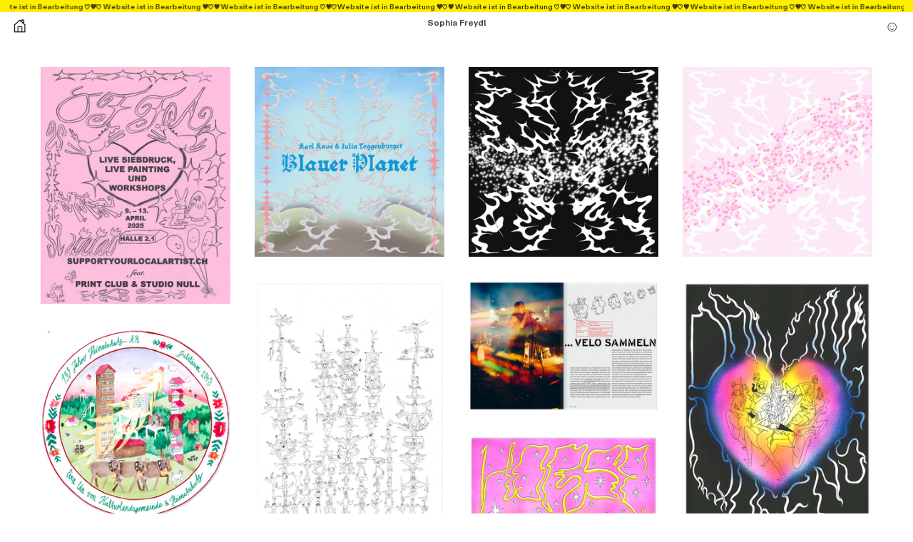

--- FILE ---
content_type: text/html; charset=UTF-8
request_url: https://sophiafreydl.ch/
body_size: 22916
content:
<!DOCTYPE html>
<!-- 

        Running on cargo.site

-->
<html lang="en" data-predefined-style="true" data-css-presets="true" data-css-preset data-typography-preset>
	<head>
<script>
				var __cargo_context__ = 'live';
				var __cargo_js_ver__ = 'c=3744406473';
				var __cargo_maint__ = false;
				
				
			</script>
					<meta http-equiv="X-UA-Compatible" content="IE=edge,chrome=1">
		<meta http-equiv="Content-Type" content="text/html; charset=utf-8">
		<meta name="viewport" content="initial-scale=1.0, maximum-scale=1.0, user-scalable=no">
		
			<meta name="robots" content="index,follow">
		<title>Sophia Freydl </title>
		<meta name="description" content="Cargo">
		
		<link rel="preconnect" href="https://static.cargo.site" crossorigin>
		<link rel="preconnect" href="https://freight.cargo.site" crossorigin>
				<link rel="preconnect" href="https://type.cargo.site" crossorigin>

		<!--<link rel="preload" href="https://static.cargo.site/assets/social/IconFont-Regular-0.9.3.woff2" as="font" type="font/woff" crossorigin>-->

		

		<link href="https://freight.cargo.site/t/original/i/a47ca973e35de292940ecb423864cabe20aca85ac81501f1cf4d9062d4238c41/popo-03.ico" rel="shortcut icon">
		<link href="https://sophiafreydl.ch/rss" rel="alternate" type="application/rss+xml" title="Sophia Freydl  feed">

		<link href="https://sophiafreydl.ch/stylesheet?c=3744406473&1719910831" id="member_stylesheet" rel="stylesheet" type="text/css" />
<style id="">@font-face{font-family:Icons;src:url(https://static.cargo.site/assets/social/IconFont-Regular-0.9.3.woff2);unicode-range:U+E000-E15C,U+F0000,U+FE0E}@font-face{font-family:Icons;src:url(https://static.cargo.site/assets/social/IconFont-Regular-0.9.3.woff2);font-weight:240;unicode-range:U+E000-E15C,U+F0000,U+FE0E}@font-face{font-family:Icons;src:url(https://static.cargo.site/assets/social/IconFont-Regular-0.9.3.woff2);unicode-range:U+E000-E15C,U+F0000,U+FE0E;font-weight:400}@font-face{font-family:Icons;src:url(https://static.cargo.site/assets/social/IconFont-Regular-0.9.3.woff2);unicode-range:U+E000-E15C,U+F0000,U+FE0E;font-weight:600}@font-face{font-family:Icons;src:url(https://static.cargo.site/assets/social/IconFont-Regular-0.9.3.woff2);unicode-range:U+E000-E15C,U+F0000,U+FE0E;font-weight:800}@font-face{font-family:Icons;src:url(https://static.cargo.site/assets/social/IconFont-Regular-0.9.3.woff2);unicode-range:U+E000-E15C,U+F0000,U+FE0E;font-style:italic}@font-face{font-family:Icons;src:url(https://static.cargo.site/assets/social/IconFont-Regular-0.9.3.woff2);unicode-range:U+E000-E15C,U+F0000,U+FE0E;font-weight:200;font-style:italic}@font-face{font-family:Icons;src:url(https://static.cargo.site/assets/social/IconFont-Regular-0.9.3.woff2);unicode-range:U+E000-E15C,U+F0000,U+FE0E;font-weight:400;font-style:italic}@font-face{font-family:Icons;src:url(https://static.cargo.site/assets/social/IconFont-Regular-0.9.3.woff2);unicode-range:U+E000-E15C,U+F0000,U+FE0E;font-weight:600;font-style:italic}@font-face{font-family:Icons;src:url(https://static.cargo.site/assets/social/IconFont-Regular-0.9.3.woff2);unicode-range:U+E000-E15C,U+F0000,U+FE0E;font-weight:800;font-style:italic}body.iconfont-loading,body.iconfont-loading *{color:transparent!important}body{-moz-osx-font-smoothing:grayscale;-webkit-font-smoothing:antialiased;-webkit-text-size-adjust:none}body.no-scroll{overflow:hidden}/*!
 * Content
 */.page{word-wrap:break-word}:focus{outline:0}.pointer-events-none{pointer-events:none}.pointer-events-auto{pointer-events:auto}.pointer-events-none .page_content .audio-player,.pointer-events-none .page_content .shop_product,.pointer-events-none .page_content a,.pointer-events-none .page_content audio,.pointer-events-none .page_content button,.pointer-events-none .page_content details,.pointer-events-none .page_content iframe,.pointer-events-none .page_content img,.pointer-events-none .page_content input,.pointer-events-none .page_content video{pointer-events:auto}.pointer-events-none .page_content *>a,.pointer-events-none .page_content>a{position:relative}s *{text-transform:inherit}#toolset{position:fixed;bottom:10px;right:10px;z-index:8}.mobile #toolset,.template_site_inframe #toolset{display:none}#toolset a{display:block;height:24px;width:24px;margin:0;padding:0;text-decoration:none;background:rgba(0,0,0,.2)}#toolset a:hover{background:rgba(0,0,0,.8)}[data-adminview] #toolset a,[data-adminview] #toolset_admin a{background:rgba(0,0,0,.04);pointer-events:none;cursor:default}#toolset_admin a:active{background:rgba(0,0,0,.7)}#toolset_admin a svg>*{transform:scale(1.1) translate(0,-.5px);transform-origin:50% 50%}#toolset_admin a svg{pointer-events:none;width:100%!important;height:auto!important}#following-container{overflow:auto;-webkit-overflow-scrolling:touch}#following-container iframe{height:100%;width:100%;position:absolute;top:0;left:0;right:0;bottom:0}:root{--following-width:-400px;--following-animation-duration:450ms}@keyframes following-open{0%{transform:translateX(0)}100%{transform:translateX(var(--following-width))}}@keyframes following-open-inverse{0%{transform:translateX(0)}100%{transform:translateX(calc(-1 * var(--following-width)))}}@keyframes following-close{0%{transform:translateX(var(--following-width))}100%{transform:translateX(0)}}@keyframes following-close-inverse{0%{transform:translateX(calc(-1 * var(--following-width)))}100%{transform:translateX(0)}}body.animate-left{animation:following-open var(--following-animation-duration);animation-fill-mode:both;animation-timing-function:cubic-bezier(.24,1,.29,1)}#following-container.animate-left{animation:following-close-inverse var(--following-animation-duration);animation-fill-mode:both;animation-timing-function:cubic-bezier(.24,1,.29,1)}#following-container.animate-left #following-frame{animation:following-close var(--following-animation-duration);animation-fill-mode:both;animation-timing-function:cubic-bezier(.24,1,.29,1)}body.animate-right{animation:following-close var(--following-animation-duration);animation-fill-mode:both;animation-timing-function:cubic-bezier(.24,1,.29,1)}#following-container.animate-right{animation:following-open-inverse var(--following-animation-duration);animation-fill-mode:both;animation-timing-function:cubic-bezier(.24,1,.29,1)}#following-container.animate-right #following-frame{animation:following-open var(--following-animation-duration);animation-fill-mode:both;animation-timing-function:cubic-bezier(.24,1,.29,1)}.slick-slider{position:relative;display:block;-moz-box-sizing:border-box;box-sizing:border-box;-webkit-user-select:none;-moz-user-select:none;-ms-user-select:none;user-select:none;-webkit-touch-callout:none;-khtml-user-select:none;-ms-touch-action:pan-y;touch-action:pan-y;-webkit-tap-highlight-color:transparent}.slick-list{position:relative;display:block;overflow:hidden;margin:0;padding:0}.slick-list:focus{outline:0}.slick-list.dragging{cursor:pointer;cursor:hand}.slick-slider .slick-list,.slick-slider .slick-track{transform:translate3d(0,0,0);will-change:transform}.slick-track{position:relative;top:0;left:0;display:block}.slick-track:after,.slick-track:before{display:table;content:'';width:1px;height:1px;margin-top:-1px;margin-left:-1px}.slick-track:after{clear:both}.slick-loading .slick-track{visibility:hidden}.slick-slide{display:none;float:left;height:100%;min-height:1px}[dir=rtl] .slick-slide{float:right}.content .slick-slide img{display:inline-block}.content .slick-slide img:not(.image-zoom){cursor:pointer}.content .scrub .slick-list,.content .scrub .slick-slide img:not(.image-zoom){cursor:ew-resize}body.slideshow-scrub-dragging *{cursor:ew-resize!important}.content .slick-slide img:not([src]),.content .slick-slide img[src='']{width:100%;height:auto}.slick-slide.slick-loading img{display:none}.slick-slide.dragging img{pointer-events:none}.slick-initialized .slick-slide{display:block}.slick-loading .slick-slide{visibility:hidden}.slick-vertical .slick-slide{display:block;height:auto;border:1px solid transparent}.slick-arrow.slick-hidden{display:none}.slick-arrow{position:absolute;z-index:9;width:0;top:0;height:100%;cursor:pointer;will-change:opacity;-webkit-transition:opacity 333ms cubic-bezier(.4,0,.22,1);transition:opacity 333ms cubic-bezier(.4,0,.22,1)}.slick-arrow.hidden{opacity:0}.slick-arrow svg{position:absolute;width:36px;height:36px;top:0;left:0;right:0;bottom:0;margin:auto;transform:translate(.25px,.25px)}.slick-arrow svg.right-arrow{transform:translate(.25px,.25px) scaleX(-1)}.slick-arrow svg:active{opacity:.75}.slick-arrow svg .arrow-shape{fill:none!important;stroke:#fff;stroke-linecap:square}.slick-arrow svg .arrow-outline{fill:none!important;stroke-width:2.5px;stroke:rgba(0,0,0,.6);stroke-linecap:square}.slick-arrow.slick-next{right:0;text-align:right}.slick-next svg,.wallpaper-navigation .slick-next svg{margin-right:10px}.mobile .slick-next svg{margin-right:10px}.slick-arrow.slick-prev{text-align:left}.slick-prev svg,.wallpaper-navigation .slick-prev svg{margin-left:10px}.mobile .slick-prev svg{margin-left:10px}.loading_animation{display:none;vertical-align:middle;z-index:15;line-height:0;pointer-events:none;border-radius:100%}.loading_animation.hidden{display:none}.loading_animation.pulsing{opacity:0;display:inline-block;animation-delay:.1s;-webkit-animation-delay:.1s;-moz-animation-delay:.1s;animation-duration:12s;animation-iteration-count:infinite;animation:fade-pulse-in .5s ease-in-out;-moz-animation:fade-pulse-in .5s ease-in-out;-webkit-animation:fade-pulse-in .5s ease-in-out;-webkit-animation-fill-mode:forwards;-moz-animation-fill-mode:forwards;animation-fill-mode:forwards}.loading_animation.pulsing.no-delay{animation-delay:0s;-webkit-animation-delay:0s;-moz-animation-delay:0s}.loading_animation div{border-radius:100%}.loading_animation div svg{max-width:100%;height:auto}.loading_animation div,.loading_animation div svg{width:20px;height:20px}.loading_animation.full-width svg{width:100%;height:auto}.loading_animation.full-width.big svg{width:100px;height:100px}.loading_animation div svg>*{fill:#ccc}.loading_animation div{-webkit-animation:spin-loading 12s ease-out;-webkit-animation-iteration-count:infinite;-moz-animation:spin-loading 12s ease-out;-moz-animation-iteration-count:infinite;animation:spin-loading 12s ease-out;animation-iteration-count:infinite}.loading_animation.hidden{display:none}[data-backdrop] .loading_animation{position:absolute;top:15px;left:15px;z-index:99}.loading_animation.position-absolute.middle{top:calc(50% - 10px);left:calc(50% - 10px)}.loading_animation.position-absolute.topleft{top:0;left:0}.loading_animation.position-absolute.middleright{top:calc(50% - 10px);right:1rem}.loading_animation.position-absolute.middleleft{top:calc(50% - 10px);left:1rem}.loading_animation.gray div svg>*{fill:#999}.loading_animation.gray-dark div svg>*{fill:#666}.loading_animation.gray-darker div svg>*{fill:#555}.loading_animation.gray-light div svg>*{fill:#ccc}.loading_animation.white div svg>*{fill:rgba(255,255,255,.85)}.loading_animation.blue div svg>*{fill:#698fff}.loading_animation.inline{display:inline-block;margin-bottom:.5ex}.loading_animation.inline.left{margin-right:.5ex}@-webkit-keyframes fade-pulse-in{0%{opacity:0}50%{opacity:.5}100%{opacity:1}}@-moz-keyframes fade-pulse-in{0%{opacity:0}50%{opacity:.5}100%{opacity:1}}@keyframes fade-pulse-in{0%{opacity:0}50%{opacity:.5}100%{opacity:1}}@-webkit-keyframes pulsate{0%{opacity:1}50%{opacity:0}100%{opacity:1}}@-moz-keyframes pulsate{0%{opacity:1}50%{opacity:0}100%{opacity:1}}@keyframes pulsate{0%{opacity:1}50%{opacity:0}100%{opacity:1}}@-webkit-keyframes spin-loading{0%{transform:rotate(0)}9%{transform:rotate(1050deg)}18%{transform:rotate(-1090deg)}20%{transform:rotate(-1080deg)}23%{transform:rotate(-1080deg)}28%{transform:rotate(-1095deg)}29%{transform:rotate(-1065deg)}34%{transform:rotate(-1080deg)}35%{transform:rotate(-1050deg)}40%{transform:rotate(-1065deg)}41%{transform:rotate(-1035deg)}44%{transform:rotate(-1035deg)}47%{transform:rotate(-2160deg)}50%{transform:rotate(-2160deg)}56%{transform:rotate(45deg)}60%{transform:rotate(45deg)}80%{transform:rotate(6120deg)}100%{transform:rotate(0)}}@keyframes spin-loading{0%{transform:rotate(0)}9%{transform:rotate(1050deg)}18%{transform:rotate(-1090deg)}20%{transform:rotate(-1080deg)}23%{transform:rotate(-1080deg)}28%{transform:rotate(-1095deg)}29%{transform:rotate(-1065deg)}34%{transform:rotate(-1080deg)}35%{transform:rotate(-1050deg)}40%{transform:rotate(-1065deg)}41%{transform:rotate(-1035deg)}44%{transform:rotate(-1035deg)}47%{transform:rotate(-2160deg)}50%{transform:rotate(-2160deg)}56%{transform:rotate(45deg)}60%{transform:rotate(45deg)}80%{transform:rotate(6120deg)}100%{transform:rotate(0)}}[grid-row]{align-items:flex-start;box-sizing:border-box;display:-webkit-box;display:-webkit-flex;display:-ms-flexbox;display:flex;-webkit-flex-wrap:wrap;-ms-flex-wrap:wrap;flex-wrap:wrap}[grid-col]{box-sizing:border-box}[grid-row] [grid-col].empty:after{content:"\0000A0";cursor:text}body.mobile[data-adminview=content-editproject] [grid-row] [grid-col].empty:after{display:none}[grid-col=auto]{-webkit-box-flex:1;-webkit-flex:1;-ms-flex:1;flex:1}[grid-col=x12]{width:100%}[grid-col=x11]{width:50%}[grid-col=x10]{width:33.33%}[grid-col=x9]{width:25%}[grid-col=x8]{width:20%}[grid-col=x7]{width:16.666666667%}[grid-col=x6]{width:14.285714286%}[grid-col=x5]{width:12.5%}[grid-col=x4]{width:11.111111111%}[grid-col=x3]{width:10%}[grid-col=x2]{width:9.090909091%}[grid-col=x1]{width:8.333333333%}[grid-col="1"]{width:8.33333%}[grid-col="2"]{width:16.66667%}[grid-col="3"]{width:25%}[grid-col="4"]{width:33.33333%}[grid-col="5"]{width:41.66667%}[grid-col="6"]{width:50%}[grid-col="7"]{width:58.33333%}[grid-col="8"]{width:66.66667%}[grid-col="9"]{width:75%}[grid-col="10"]{width:83.33333%}[grid-col="11"]{width:91.66667%}[grid-col="12"]{width:100%}body.mobile [grid-responsive] [grid-col]{width:100%;-webkit-box-flex:none;-webkit-flex:none;-ms-flex:none;flex:none}[data-ce-host=true][contenteditable=true] [grid-pad]{pointer-events:none}[data-ce-host=true][contenteditable=true] [grid-pad]>*{pointer-events:auto}[grid-pad="0"]{padding:0}[grid-pad="0.25"]{padding:.125rem}[grid-pad="0.5"]{padding:.25rem}[grid-pad="0.75"]{padding:.375rem}[grid-pad="1"]{padding:.5rem}[grid-pad="1.25"]{padding:.625rem}[grid-pad="1.5"]{padding:.75rem}[grid-pad="1.75"]{padding:.875rem}[grid-pad="2"]{padding:1rem}[grid-pad="2.5"]{padding:1.25rem}[grid-pad="3"]{padding:1.5rem}[grid-pad="3.5"]{padding:1.75rem}[grid-pad="4"]{padding:2rem}[grid-pad="5"]{padding:2.5rem}[grid-pad="6"]{padding:3rem}[grid-pad="7"]{padding:3.5rem}[grid-pad="8"]{padding:4rem}[grid-pad="9"]{padding:4.5rem}[grid-pad="10"]{padding:5rem}[grid-gutter="0"]{margin:0}[grid-gutter="0.5"]{margin:-.25rem}[grid-gutter="1"]{margin:-.5rem}[grid-gutter="1.5"]{margin:-.75rem}[grid-gutter="2"]{margin:-1rem}[grid-gutter="2.5"]{margin:-1.25rem}[grid-gutter="3"]{margin:-1.5rem}[grid-gutter="3.5"]{margin:-1.75rem}[grid-gutter="4"]{margin:-2rem}[grid-gutter="5"]{margin:-2.5rem}[grid-gutter="6"]{margin:-3rem}[grid-gutter="7"]{margin:-3.5rem}[grid-gutter="8"]{margin:-4rem}[grid-gutter="10"]{margin:-5rem}[grid-gutter="12"]{margin:-6rem}[grid-gutter="14"]{margin:-7rem}[grid-gutter="16"]{margin:-8rem}[grid-gutter="18"]{margin:-9rem}[grid-gutter="20"]{margin:-10rem}small{max-width:100%;text-decoration:inherit}img:not([src]),img[src='']{outline:1px solid rgba(177,177,177,.4);outline-offset:-1px;content:url([data-uri])}img.image-zoom{cursor:-webkit-zoom-in;cursor:-moz-zoom-in;cursor:zoom-in}#imprimatur{color:#333;font-size:10px;font-family:-apple-system,BlinkMacSystemFont,"Segoe UI",Roboto,Oxygen,Ubuntu,Cantarell,"Open Sans","Helvetica Neue",sans-serif,"Sans Serif",Icons;/*!System*/position:fixed;opacity:.3;right:-28px;bottom:160px;transform:rotate(270deg);-ms-transform:rotate(270deg);-webkit-transform:rotate(270deg);z-index:8;text-transform:uppercase;color:#999;opacity:.5;padding-bottom:2px;text-decoration:none}.mobile #imprimatur{display:none}bodycopy cargo-link a{font-family:-apple-system,BlinkMacSystemFont,"Segoe UI",Roboto,Oxygen,Ubuntu,Cantarell,"Open Sans","Helvetica Neue",sans-serif,"Sans Serif",Icons;/*!System*/font-size:12px;font-style:normal;font-weight:400;transform:rotate(270deg);text-decoration:none;position:fixed!important;right:-27px;bottom:100px;text-decoration:none;letter-spacing:normal;background:0 0;border:0;border-bottom:0;outline:0}/*! PhotoSwipe Default UI CSS by Dmitry Semenov | photoswipe.com | MIT license */.pswp--has_mouse .pswp__button--arrow--left,.pswp--has_mouse .pswp__button--arrow--right,.pswp__ui{visibility:visible}.pswp--minimal--dark .pswp__top-bar,.pswp__button{background:0 0}.pswp,.pswp__bg,.pswp__container,.pswp__img--placeholder,.pswp__zoom-wrap,.quick-view-navigation{-webkit-backface-visibility:hidden}.pswp__button{cursor:pointer;opacity:1;-webkit-appearance:none;transition:opacity .2s;-webkit-box-shadow:none;box-shadow:none}.pswp__button-close>svg{top:10px;right:10px;margin-left:auto}.pswp--touch .quick-view-navigation{display:none}.pswp__ui{-webkit-font-smoothing:auto;opacity:1;z-index:1550}.quick-view-navigation{will-change:opacity;-webkit-transition:opacity 333ms cubic-bezier(.4,0,.22,1);transition:opacity 333ms cubic-bezier(.4,0,.22,1)}.quick-view-navigation .pswp__group .pswp__button{pointer-events:auto}.pswp__button>svg{position:absolute;width:36px;height:36px}.quick-view-navigation .pswp__group:active svg{opacity:.75}.pswp__button svg .shape-shape{fill:#fff}.pswp__button svg .shape-outline{fill:#000}.pswp__button-prev>svg{top:0;bottom:0;left:10px;margin:auto}.pswp__button-next>svg{top:0;bottom:0;right:10px;margin:auto}.quick-view-navigation .pswp__group .pswp__button-prev{position:absolute;left:0;top:0;width:0;height:100%}.quick-view-navigation .pswp__group .pswp__button-next{position:absolute;right:0;top:0;width:0;height:100%}.quick-view-navigation .close-button,.quick-view-navigation .left-arrow,.quick-view-navigation .right-arrow{transform:translate(.25px,.25px)}.quick-view-navigation .right-arrow{transform:translate(.25px,.25px) scaleX(-1)}.pswp__button svg .shape-outline{fill:transparent!important;stroke:#000;stroke-width:2.5px;stroke-linecap:square}.pswp__button svg .shape-shape{fill:transparent!important;stroke:#fff;stroke-width:1.5px;stroke-linecap:square}.pswp__bg,.pswp__scroll-wrap,.pswp__zoom-wrap{width:100%;position:absolute}.quick-view-navigation .pswp__group .pswp__button-close{margin:0}.pswp__container,.pswp__item,.pswp__zoom-wrap{right:0;bottom:0;top:0;position:absolute;left:0}.pswp__ui--hidden .pswp__button{opacity:.001}.pswp__ui--hidden .pswp__button,.pswp__ui--hidden .pswp__button *{pointer-events:none}.pswp .pswp__ui.pswp__ui--displaynone{display:none}.pswp__element--disabled{display:none!important}/*! PhotoSwipe main CSS by Dmitry Semenov | photoswipe.com | MIT license */.pswp{position:fixed;display:none;height:100%;width:100%;top:0;left:0;right:0;bottom:0;margin:auto;-ms-touch-action:none;touch-action:none;z-index:9999999;-webkit-text-size-adjust:100%;line-height:initial;letter-spacing:initial;outline:0}.pswp img{max-width:none}.pswp--zoom-disabled .pswp__img{cursor:default!important}.pswp--animate_opacity{opacity:.001;will-change:opacity;-webkit-transition:opacity 333ms cubic-bezier(.4,0,.22,1);transition:opacity 333ms cubic-bezier(.4,0,.22,1)}.pswp--open{display:block}.pswp--zoom-allowed .pswp__img{cursor:-webkit-zoom-in;cursor:-moz-zoom-in;cursor:zoom-in}.pswp--zoomed-in .pswp__img{cursor:-webkit-grab;cursor:-moz-grab;cursor:grab}.pswp--dragging .pswp__img{cursor:-webkit-grabbing;cursor:-moz-grabbing;cursor:grabbing}.pswp__bg{left:0;top:0;height:100%;opacity:0;transform:translateZ(0);will-change:opacity}.pswp__scroll-wrap{left:0;top:0;height:100%}.pswp__container,.pswp__zoom-wrap{-ms-touch-action:none;touch-action:none}.pswp__container,.pswp__img{-webkit-user-select:none;-moz-user-select:none;-ms-user-select:none;user-select:none;-webkit-tap-highlight-color:transparent;-webkit-touch-callout:none}.pswp__zoom-wrap{-webkit-transform-origin:left top;-ms-transform-origin:left top;transform-origin:left top;-webkit-transition:-webkit-transform 222ms cubic-bezier(.4,0,.22,1);transition:transform 222ms cubic-bezier(.4,0,.22,1)}.pswp__bg{-webkit-transition:opacity 222ms cubic-bezier(.4,0,.22,1);transition:opacity 222ms cubic-bezier(.4,0,.22,1)}.pswp--animated-in .pswp__bg,.pswp--animated-in .pswp__zoom-wrap{-webkit-transition:none;transition:none}.pswp--hide-overflow .pswp__scroll-wrap,.pswp--hide-overflow.pswp{overflow:hidden}.pswp__img{position:absolute;width:auto;height:auto;top:0;left:0}.pswp__img--placeholder--blank{background:#222}.pswp--ie .pswp__img{width:100%!important;height:auto!important;left:0;top:0}.pswp__ui--idle{opacity:0}.pswp__error-msg{position:absolute;left:0;top:50%;width:100%;text-align:center;font-size:14px;line-height:16px;margin-top:-8px;color:#ccc}.pswp__error-msg a{color:#ccc;text-decoration:underline}.pswp__error-msg{font-family:-apple-system,BlinkMacSystemFont,"Segoe UI",Roboto,Oxygen,Ubuntu,Cantarell,"Open Sans","Helvetica Neue",sans-serif}.quick-view.mouse-down .iframe-item{pointer-events:none!important}.quick-view-caption-positioner{pointer-events:none;width:100%;height:100%}.quick-view-caption-wrapper{margin:auto;position:absolute;bottom:0;left:0;right:0}.quick-view-horizontal-align-left .quick-view-caption-wrapper{margin-left:0}.quick-view-horizontal-align-right .quick-view-caption-wrapper{margin-right:0}[data-quick-view-caption]{transition:.1s opacity ease-in-out;position:absolute;bottom:0;left:0;right:0}.quick-view-horizontal-align-left [data-quick-view-caption]{text-align:left}.quick-view-horizontal-align-right [data-quick-view-caption]{text-align:right}.quick-view-caption{transition:.1s opacity ease-in-out}.quick-view-caption>*{display:inline-block}.quick-view-caption *{pointer-events:auto}.quick-view-caption.hidden{opacity:0}.shop_product .dropdown_wrapper{flex:0 0 100%;position:relative}.shop_product select{appearance:none;-moz-appearance:none;-webkit-appearance:none;outline:0;-webkit-font-smoothing:antialiased;-moz-osx-font-smoothing:grayscale;cursor:pointer;border-radius:0;white-space:nowrap;overflow:hidden!important;text-overflow:ellipsis}.shop_product select.dropdown::-ms-expand{display:none}.shop_product a{cursor:pointer;border-bottom:none;text-decoration:none}.shop_product a.out-of-stock{pointer-events:none}body.audio-player-dragging *{cursor:ew-resize!important}.audio-player{display:inline-flex;flex:1 0 calc(100% - 2px);width:calc(100% - 2px)}.audio-player .button{height:100%;flex:0 0 3.3rem;display:flex}.audio-player .separator{left:3.3rem;height:100%}.audio-player .buffer{width:0%;height:100%;transition:left .3s linear,width .3s linear}.audio-player.seeking .buffer{transition:left 0s,width 0s}.audio-player.seeking{user-select:none;-webkit-user-select:none;cursor:ew-resize}.audio-player.seeking *{user-select:none;-webkit-user-select:none;cursor:ew-resize}.audio-player .bar{overflow:hidden;display:flex;justify-content:space-between;align-content:center;flex-grow:1}.audio-player .progress{width:0%;height:100%;transition:width .3s linear}.audio-player.seeking .progress{transition:width 0s}.audio-player .pause,.audio-player .play{cursor:pointer;height:100%}.audio-player .note-icon{margin:auto 0;order:2;flex:0 1 auto}.audio-player .title{white-space:nowrap;overflow:hidden;text-overflow:ellipsis;pointer-events:none;user-select:none;padding:.5rem 0 .5rem 1rem;margin:auto auto auto 0;flex:0 3 auto;min-width:0;width:100%}.audio-player .total-time{flex:0 1 auto;margin:auto 0}.audio-player .current-time,.audio-player .play-text{flex:0 1 auto;margin:auto 0}.audio-player .stream-anim{user-select:none;margin:auto auto auto 0}.audio-player .stream-anim span{display:inline-block}.audio-player .buffer,.audio-player .current-time,.audio-player .note-svg,.audio-player .play-text,.audio-player .separator,.audio-player .total-time{user-select:none;pointer-events:none}.audio-player .buffer,.audio-player .play-text,.audio-player .progress{position:absolute}.audio-player,.audio-player .bar,.audio-player .button,.audio-player .current-time,.audio-player .note-icon,.audio-player .pause,.audio-player .play,.audio-player .total-time{position:relative}body.mobile .audio-player,body.mobile .audio-player *{-webkit-touch-callout:none}#standalone-admin-frame{border:0;width:400px;position:absolute;right:0;top:0;height:100vh;z-index:99}body[standalone-admin=true] #standalone-admin-frame{transform:translate(0,0)}body[standalone-admin=true] .main_container{width:calc(100% - 400px)}body[standalone-admin=false] #standalone-admin-frame{transform:translate(100%,0)}body[standalone-admin=false] .main_container{width:100%}.toggle_standaloneAdmin{position:fixed;top:0;right:400px;height:40px;width:40px;z-index:999;cursor:pointer;background-color:rgba(0,0,0,.4)}.toggle_standaloneAdmin:active{opacity:.7}body[standalone-admin=false] .toggle_standaloneAdmin{right:0}.toggle_standaloneAdmin *{color:#fff;fill:#fff}.toggle_standaloneAdmin svg{padding:6px;width:100%;height:100%;opacity:.85}body[standalone-admin=false] .toggle_standaloneAdmin #close,body[standalone-admin=true] .toggle_standaloneAdmin #backdropsettings{display:none}.toggle_standaloneAdmin>div{width:100%;height:100%}#admin_toggle_button{position:fixed;top:50%;transform:translate(0,-50%);right:400px;height:36px;width:12px;z-index:999;cursor:pointer;background-color:rgba(0,0,0,.09);padding-left:2px;margin-right:5px}#admin_toggle_button .bar{content:'';background:rgba(0,0,0,.09);position:fixed;width:5px;bottom:0;top:0;z-index:10}#admin_toggle_button:active{background:rgba(0,0,0,.065)}#admin_toggle_button *{color:#fff;fill:#fff}#admin_toggle_button svg{padding:0;width:16px;height:36px;margin-left:1px;opacity:1}#admin_toggle_button svg *{fill:#fff;opacity:1}#admin_toggle_button[data-state=closed] .toggle_admin_close{display:none}#admin_toggle_button[data-state=closed],#admin_toggle_button[data-state=closed] .toggle_admin_open{width:20px;cursor:pointer;margin:0}#admin_toggle_button[data-state=closed] svg{margin-left:2px}#admin_toggle_button[data-state=open] .toggle_admin_open{display:none}select,select *{text-rendering:auto!important}b b{font-weight:inherit}*{-webkit-box-sizing:border-box;-moz-box-sizing:border-box;box-sizing:border-box}customhtml>*{position:relative;z-index:10}body,html{min-height:100vh;margin:0;padding:0}html{touch-action:manipulation;position:relative;background-color:#fff}.main_container{min-height:100vh;width:100%;overflow:hidden}.container{display:-webkit-box;display:-webkit-flex;display:-moz-box;display:-ms-flexbox;display:flex;-webkit-flex-wrap:wrap;-moz-flex-wrap:wrap;-ms-flex-wrap:wrap;flex-wrap:wrap;max-width:100%;width:100%;overflow:visible}.container{align-items:flex-start;-webkit-align-items:flex-start}.page{z-index:2}.page ul li>text-limit{display:block}.content,.content_container,.pinned{-webkit-flex:1 0 auto;-moz-flex:1 0 auto;-ms-flex:1 0 auto;flex:1 0 auto;max-width:100%}.content_container{width:100%}.content_container.full_height{min-height:100vh}.page_background{position:absolute;top:0;left:0;width:100%;height:100%}.page_container{position:relative;overflow:visible;width:100%}.backdrop{position:absolute;top:0;z-index:1;width:100%;height:100%;max-height:100vh}.backdrop>div{position:absolute;top:0;left:0;width:100%;height:100%;-webkit-backface-visibility:hidden;backface-visibility:hidden;transform:translate3d(0,0,0);contain:strict}[data-backdrop].backdrop>div[data-overflowing]{max-height:100vh;position:absolute;top:0;left:0}body.mobile [split-responsive]{display:flex;flex-direction:column}body.mobile [split-responsive] .container{width:100%;order:2}body.mobile [split-responsive] .backdrop{position:relative;height:50vh;width:100%;order:1}body.mobile [split-responsive] [data-auxiliary].backdrop{position:absolute;height:50vh;width:100%;order:1}.page{position:relative;z-index:2}img[data-align=left]{float:left}img[data-align=right]{float:right}[data-rotation]{transform-origin:center center}.content .page_content:not([contenteditable=true]) [data-draggable]{pointer-events:auto!important;backface-visibility:hidden}.preserve-3d{-moz-transform-style:preserve-3d;transform-style:preserve-3d}.content .page_content:not([contenteditable=true]) [data-draggable] iframe{pointer-events:none!important}.dragging-active iframe{pointer-events:none!important}.content .page_content:not([contenteditable=true]) [data-draggable]:active{opacity:1}.content .scroll-transition-fade{transition:transform 1s ease-in-out,opacity .8s ease-in-out}.content .scroll-transition-fade.below-viewport{opacity:0;transform:translateY(40px)}.mobile.full_width .page_container:not([split-layout]) .container_width{width:100%}[data-view=pinned_bottom] .bottom_pin_invisibility{visibility:hidden}.pinned{position:relative;width:100%}.pinned .page_container.accommodate:not(.fixed):not(.overlay){z-index:2}.pinned .page_container.overlay{position:absolute;z-index:4}.pinned .page_container.overlay.fixed{position:fixed}.pinned .page_container.overlay.fixed .page{max-height:100vh;-webkit-overflow-scrolling:touch}.pinned .page_container.overlay.fixed .page.allow-scroll{overflow-y:auto;overflow-x:hidden}.pinned .page_container.overlay.fixed .page.allow-scroll{align-items:flex-start;-webkit-align-items:flex-start}.pinned .page_container .page.allow-scroll::-webkit-scrollbar{width:0;background:0 0;display:none}.pinned.pinned_top .page_container.overlay{left:0;top:0}.pinned.pinned_bottom .page_container.overlay{left:0;bottom:0}div[data-container=set]:empty{margin-top:1px}.thumbnails{position:relative;z-index:1}[thumbnails=grid]{align-items:baseline}[thumbnails=justify] .thumbnail{box-sizing:content-box}[thumbnails][data-padding-zero] .thumbnail{margin-bottom:-1px}[thumbnails=montessori] .thumbnail{pointer-events:auto;position:absolute}[thumbnails] .thumbnail>a{display:block;text-decoration:none}[thumbnails=montessori]{height:0}[thumbnails][data-resizing],[thumbnails][data-resizing] *{cursor:nwse-resize}[thumbnails] .thumbnail .resize-handle{cursor:nwse-resize;width:26px;height:26px;padding:5px;position:absolute;opacity:.75;right:-1px;bottom:-1px;z-index:100}[thumbnails][data-resizing] .resize-handle{display:none}[thumbnails] .thumbnail .resize-handle svg{position:absolute;top:0;left:0}[thumbnails] .thumbnail .resize-handle:hover{opacity:1}[data-can-move].thumbnail .resize-handle svg .resize_path_outline{fill:#fff}[data-can-move].thumbnail .resize-handle svg .resize_path{fill:#000}[thumbnails=montessori] .thumbnail_sizer{height:0;width:100%;position:relative;padding-bottom:100%;pointer-events:none}[thumbnails] .thumbnail img{display:block;min-height:3px;margin-bottom:0}[thumbnails] .thumbnail img:not([src]),img[src=""]{margin:0!important;width:100%;min-height:3px;height:100%!important;position:absolute}[aspect-ratio="1x1"].thumb_image{height:0;padding-bottom:100%;overflow:hidden}[aspect-ratio="4x3"].thumb_image{height:0;padding-bottom:75%;overflow:hidden}[aspect-ratio="16x9"].thumb_image{height:0;padding-bottom:56.25%;overflow:hidden}[thumbnails] .thumb_image{width:100%;position:relative}[thumbnails][thumbnail-vertical-align=top]{align-items:flex-start}[thumbnails][thumbnail-vertical-align=middle]{align-items:center}[thumbnails][thumbnail-vertical-align=bottom]{align-items:baseline}[thumbnails][thumbnail-horizontal-align=left]{justify-content:flex-start}[thumbnails][thumbnail-horizontal-align=middle]{justify-content:center}[thumbnails][thumbnail-horizontal-align=right]{justify-content:flex-end}.thumb_image.default_image>svg{position:absolute;top:0;left:0;bottom:0;right:0;width:100%;height:100%}.thumb_image.default_image{outline:1px solid #ccc;outline-offset:-1px;position:relative}.mobile.full_width [data-view=Thumbnail] .thumbnails_width{width:100%}.content [data-draggable] a:active,.content [data-draggable] img:active{opacity:initial}.content .draggable-dragging{opacity:initial}[data-draggable].draggable_visible{visibility:visible}[data-draggable].draggable_hidden{visibility:hidden}.gallery_card [data-draggable],.marquee [data-draggable]{visibility:inherit}[data-draggable]{visibility:visible;background-color:rgba(0,0,0,.003)}#site_menu_panel_container .image-gallery:not(.initialized){height:0;padding-bottom:100%;min-height:initial}.image-gallery:not(.initialized){min-height:100vh;visibility:hidden;width:100%}.image-gallery .gallery_card img{display:block;width:100%;height:auto}.image-gallery .gallery_card{transform-origin:center}.image-gallery .gallery_card.dragging{opacity:.1;transform:initial!important}.image-gallery:not([image-gallery=slideshow]) .gallery_card iframe:only-child,.image-gallery:not([image-gallery=slideshow]) .gallery_card video:only-child{width:100%;height:100%;top:0;left:0;position:absolute}.image-gallery[image-gallery=slideshow] .gallery_card video[muted][autoplay]:not([controls]),.image-gallery[image-gallery=slideshow] .gallery_card video[muted][data-autoplay]:not([controls]){pointer-events:none}.image-gallery [image-gallery-pad="0"] video:only-child{object-fit:cover;height:calc(100% + 1px)}div.image-gallery>a,div.image-gallery>iframe,div.image-gallery>img,div.image-gallery>video{display:none}[image-gallery-row]{align-items:flex-start;box-sizing:border-box;display:-webkit-box;display:-webkit-flex;display:-ms-flexbox;display:flex;-webkit-flex-wrap:wrap;-ms-flex-wrap:wrap;flex-wrap:wrap}.image-gallery .gallery_card_image{width:100%;position:relative}[data-predefined-style=true] .image-gallery a.gallery_card{display:block;border:none}[image-gallery-col]{box-sizing:border-box}[image-gallery-col=x12]{width:100%}[image-gallery-col=x11]{width:50%}[image-gallery-col=x10]{width:33.33%}[image-gallery-col=x9]{width:25%}[image-gallery-col=x8]{width:20%}[image-gallery-col=x7]{width:16.666666667%}[image-gallery-col=x6]{width:14.285714286%}[image-gallery-col=x5]{width:12.5%}[image-gallery-col=x4]{width:11.111111111%}[image-gallery-col=x3]{width:10%}[image-gallery-col=x2]{width:9.090909091%}[image-gallery-col=x1]{width:8.333333333%}.content .page_content [image-gallery-pad].image-gallery{pointer-events:none}.content .page_content [image-gallery-pad].image-gallery .gallery_card_image>*,.content .page_content [image-gallery-pad].image-gallery .gallery_image_caption{pointer-events:auto}.content .page_content [image-gallery-pad="0"]{padding:0}.content .page_content [image-gallery-pad="0.25"]{padding:.125rem}.content .page_content [image-gallery-pad="0.5"]{padding:.25rem}.content .page_content [image-gallery-pad="0.75"]{padding:.375rem}.content .page_content [image-gallery-pad="1"]{padding:.5rem}.content .page_content [image-gallery-pad="1.25"]{padding:.625rem}.content .page_content [image-gallery-pad="1.5"]{padding:.75rem}.content .page_content [image-gallery-pad="1.75"]{padding:.875rem}.content .page_content [image-gallery-pad="2"]{padding:1rem}.content .page_content [image-gallery-pad="2.5"]{padding:1.25rem}.content .page_content [image-gallery-pad="3"]{padding:1.5rem}.content .page_content [image-gallery-pad="3.5"]{padding:1.75rem}.content .page_content [image-gallery-pad="4"]{padding:2rem}.content .page_content [image-gallery-pad="5"]{padding:2.5rem}.content .page_content [image-gallery-pad="6"]{padding:3rem}.content .page_content [image-gallery-pad="7"]{padding:3.5rem}.content .page_content [image-gallery-pad="8"]{padding:4rem}.content .page_content [image-gallery-pad="9"]{padding:4.5rem}.content .page_content [image-gallery-pad="10"]{padding:5rem}.content .page_content [image-gallery-gutter="0"]{margin:0}.content .page_content [image-gallery-gutter="0.5"]{margin:-.25rem}.content .page_content [image-gallery-gutter="1"]{margin:-.5rem}.content .page_content [image-gallery-gutter="1.5"]{margin:-.75rem}.content .page_content [image-gallery-gutter="2"]{margin:-1rem}.content .page_content [image-gallery-gutter="2.5"]{margin:-1.25rem}.content .page_content [image-gallery-gutter="3"]{margin:-1.5rem}.content .page_content [image-gallery-gutter="3.5"]{margin:-1.75rem}.content .page_content [image-gallery-gutter="4"]{margin:-2rem}.content .page_content [image-gallery-gutter="5"]{margin:-2.5rem}.content .page_content [image-gallery-gutter="6"]{margin:-3rem}.content .page_content [image-gallery-gutter="7"]{margin:-3.5rem}.content .page_content [image-gallery-gutter="8"]{margin:-4rem}.content .page_content [image-gallery-gutter="10"]{margin:-5rem}.content .page_content [image-gallery-gutter="12"]{margin:-6rem}.content .page_content [image-gallery-gutter="14"]{margin:-7rem}.content .page_content [image-gallery-gutter="16"]{margin:-8rem}.content .page_content [image-gallery-gutter="18"]{margin:-9rem}.content .page_content [image-gallery-gutter="20"]{margin:-10rem}[image-gallery=slideshow]:not(.initialized)>*{min-height:1px;opacity:0;min-width:100%}[image-gallery=slideshow][data-constrained-by=height] [image-gallery-vertical-align].slick-track{align-items:flex-start}[image-gallery=slideshow] img.image-zoom:active{opacity:initial}[image-gallery=slideshow].slick-initialized .gallery_card{pointer-events:none}[image-gallery=slideshow].slick-initialized .gallery_card.slick-current{pointer-events:auto}[image-gallery=slideshow] .gallery_card:not(.has_caption){line-height:0}.content .page_content [image-gallery=slideshow].image-gallery>*{pointer-events:auto}.content [image-gallery=slideshow].image-gallery.slick-initialized .gallery_card{overflow:hidden;margin:0;display:flex;flex-flow:row wrap;flex-shrink:0}.content [image-gallery=slideshow].image-gallery.slick-initialized .gallery_card.slick-current{overflow:visible}[image-gallery=slideshow] .gallery_image_caption{opacity:1;transition:opacity .3s;-webkit-transition:opacity .3s;width:100%;margin-left:auto;margin-right:auto;clear:both}[image-gallery-horizontal-align=left] .gallery_image_caption{text-align:left}[image-gallery-horizontal-align=middle] .gallery_image_caption{text-align:center}[image-gallery-horizontal-align=right] .gallery_image_caption{text-align:right}[image-gallery=slideshow][data-slideshow-in-transition] .gallery_image_caption{opacity:0;transition:opacity .3s;-webkit-transition:opacity .3s}[image-gallery=slideshow] .gallery_card_image{width:initial;margin:0;display:inline-block}[image-gallery=slideshow] .gallery_card img{margin:0;display:block}[image-gallery=slideshow][data-exploded]{align-items:flex-start;box-sizing:border-box;display:-webkit-box;display:-webkit-flex;display:-ms-flexbox;display:flex;-webkit-flex-wrap:wrap;-ms-flex-wrap:wrap;flex-wrap:wrap;justify-content:flex-start;align-content:flex-start}[image-gallery=slideshow][data-exploded] .gallery_card{padding:1rem;width:16.666%}[image-gallery=slideshow][data-exploded] .gallery_card_image{height:0;display:block;width:100%}[image-gallery=grid]{align-items:baseline}[image-gallery=grid] .gallery_card.has_caption .gallery_card_image{display:block}[image-gallery=grid] [image-gallery-pad="0"].gallery_card{margin-bottom:-1px}[image-gallery=grid] .gallery_card img{margin:0}[image-gallery=columns] .gallery_card img{margin:0}[image-gallery=justify]{align-items:flex-start}[image-gallery=justify] .gallery_card img{margin:0}[image-gallery=montessori][image-gallery-row]{display:block}[image-gallery=montessori] a.gallery_card,[image-gallery=montessori] div.gallery_card{position:absolute;pointer-events:auto}[image-gallery=montessori][data-can-move] .gallery_card,[image-gallery=montessori][data-can-move] .gallery_card .gallery_card_image,[image-gallery=montessori][data-can-move] .gallery_card .gallery_card_image>*{cursor:move}[image-gallery=montessori]{position:relative;height:0}[image-gallery=freeform] .gallery_card{position:relative}[image-gallery=freeform] [image-gallery-pad="0"].gallery_card{margin-bottom:-1px}[image-gallery-vertical-align]{display:flex;flex-flow:row wrap}[image-gallery-vertical-align].slick-track{display:flex;flex-flow:row nowrap}.image-gallery .slick-list{margin-bottom:-.3px}[image-gallery-vertical-align=top]{align-content:flex-start;align-items:flex-start}[image-gallery-vertical-align=middle]{align-items:center;align-content:center}[image-gallery-vertical-align=bottom]{align-content:flex-end;align-items:flex-end}[image-gallery-horizontal-align=left]{justify-content:flex-start}[image-gallery-horizontal-align=middle]{justify-content:center}[image-gallery-horizontal-align=right]{justify-content:flex-end}.image-gallery[data-resizing],.image-gallery[data-resizing] *{cursor:nwse-resize!important}.image-gallery .gallery_card .resize-handle,.image-gallery .gallery_card .resize-handle *{cursor:nwse-resize!important}.image-gallery .gallery_card .resize-handle{width:26px;height:26px;padding:5px;position:absolute;opacity:.75;right:-1px;bottom:-1px;z-index:10}.image-gallery[data-resizing] .resize-handle{display:none}.image-gallery .gallery_card .resize-handle svg{cursor:nwse-resize!important;position:absolute;top:0;left:0}.image-gallery .gallery_card .resize-handle:hover{opacity:1}[data-can-move].gallery_card .resize-handle svg .resize_path_outline{fill:#fff}[data-can-move].gallery_card .resize-handle svg .resize_path{fill:#000}[image-gallery=montessori] .thumbnail_sizer{height:0;width:100%;position:relative;padding-bottom:100%;pointer-events:none}#site_menu_button{display:block;text-decoration:none;pointer-events:auto;z-index:9;vertical-align:top;cursor:pointer;box-sizing:content-box;font-family:Icons}#site_menu_button.custom_icon{padding:0;line-height:0}#site_menu_button.custom_icon img{width:100%;height:auto}#site_menu_wrapper.disabled #site_menu_button{display:none}#site_menu_wrapper.mobile_only #site_menu_button{display:none}body.mobile #site_menu_wrapper.mobile_only:not(.disabled) #site_menu_button:not(.active){display:block}#site_menu_panel_container[data-type=cargo_menu] #site_menu_panel{display:block;position:fixed;top:0;right:0;bottom:0;left:0;z-index:10;cursor:default}.site_menu{pointer-events:auto;position:absolute;z-index:11;top:0;bottom:0;line-height:0;max-width:400px;min-width:300px;font-size:20px;text-align:left;background:rgba(20,20,20,.95);padding:20px 30px 90px 30px;overflow-y:auto;overflow-x:hidden;display:-webkit-box;display:-webkit-flex;display:-ms-flexbox;display:flex;-webkit-box-orient:vertical;-webkit-box-direction:normal;-webkit-flex-direction:column;-ms-flex-direction:column;flex-direction:column;-webkit-box-pack:start;-webkit-justify-content:flex-start;-ms-flex-pack:start;justify-content:flex-start}body.mobile #site_menu_wrapper .site_menu{-webkit-overflow-scrolling:touch;min-width:auto;max-width:100%;width:100%;padding:20px}#site_menu_wrapper[data-sitemenu-position=bottom-left] #site_menu,#site_menu_wrapper[data-sitemenu-position=top-left] #site_menu{left:0}#site_menu_wrapper[data-sitemenu-position=bottom-right] #site_menu,#site_menu_wrapper[data-sitemenu-position=top-right] #site_menu{right:0}#site_menu_wrapper[data-type=page] .site_menu{right:0;left:0;width:100%;padding:0;margin:0;background:0 0}.site_menu_wrapper.open .site_menu{display:block}.site_menu div{display:block}.site_menu a{text-decoration:none;display:inline-block;color:rgba(255,255,255,.75);max-width:100%;overflow:hidden;white-space:nowrap;text-overflow:ellipsis;line-height:1.4}.site_menu div a.active{color:rgba(255,255,255,.4)}.site_menu div.set-link>a{font-weight:700}.site_menu div.hidden{display:none}.site_menu .close{display:block;position:absolute;top:0;right:10px;font-size:60px;line-height:50px;font-weight:200;color:rgba(255,255,255,.4);cursor:pointer;user-select:none}#site_menu_panel_container .page_container{position:relative;overflow:hidden;background:0 0;z-index:2}#site_menu_panel_container .site_menu_page_wrapper{position:fixed;top:0;left:0;overflow-y:auto;-webkit-overflow-scrolling:touch;height:100%;width:100%;z-index:100}#site_menu_panel_container .site_menu_page_wrapper .backdrop{pointer-events:none}#site_menu_panel_container #site_menu_page_overlay{position:fixed;top:0;right:0;bottom:0;left:0;cursor:default;z-index:1}#shop_button{display:block;text-decoration:none;pointer-events:auto;z-index:9;vertical-align:top;cursor:pointer;box-sizing:content-box;font-family:Icons}#shop_button.custom_icon{padding:0;line-height:0}#shop_button.custom_icon img{width:100%;height:auto}#shop_button.disabled{display:none}.loading[data-loading]{display:none;position:fixed;bottom:8px;left:8px;z-index:100}.new_site_button_wrapper{font-size:1.8rem;font-weight:400;color:rgba(0,0,0,.85);font-family:-apple-system,BlinkMacSystemFont,'Segoe UI',Roboto,Oxygen,Ubuntu,Cantarell,'Open Sans','Helvetica Neue',sans-serif,'Sans Serif',Icons;font-style:normal;line-height:1.4;color:#fff;position:fixed;bottom:0;right:0;z-index:999}body.template_site #toolset{display:none!important}body.mobile .new_site_button{display:none}.new_site_button{display:flex;height:44px;cursor:pointer}.new_site_button .plus{width:44px;height:100%}.new_site_button .plus svg{width:100%;height:100%}.new_site_button .plus svg line{stroke:#000;stroke-width:2px}.new_site_button .plus:after,.new_site_button .plus:before{content:'';width:30px;height:2px}.new_site_button .text{background:#0fce83;display:none;padding:7.5px 15px 7.5px 15px;height:100%;font-size:20px;color:#222}.new_site_button:active{opacity:.8}.new_site_button.show_full .text{display:block}.new_site_button.show_full .plus{display:none}html:not(.admin-wrapper) .template_site #confirm_modal [data-progress] .progress-indicator:after{content:'Generating Site...';padding:7.5px 15px;right:-200px;color:#000}bodycopy svg.marker-overlay,bodycopy svg.marker-overlay *{transform-origin:0 0;-webkit-transform-origin:0 0;box-sizing:initial}bodycopy svg#svgroot{box-sizing:initial}bodycopy svg.marker-overlay{padding:inherit;position:absolute;left:0;top:0;width:100%;height:100%;min-height:1px;overflow:visible;pointer-events:none;z-index:999}bodycopy svg.marker-overlay *{pointer-events:initial}bodycopy svg.marker-overlay text{letter-spacing:initial}bodycopy svg.marker-overlay a{cursor:pointer}.marquee:not(.torn-down){overflow:hidden;width:100%;position:relative;padding-bottom:.25em;padding-top:.25em;margin-bottom:-.25em;margin-top:-.25em;contain:layout}.marquee .marquee_contents{will-change:transform;display:flex;flex-direction:column}.marquee[behavior][direction].torn-down{white-space:normal}.marquee[behavior=bounce] .marquee_contents{display:block;float:left;clear:both}.marquee[behavior=bounce] .marquee_inner{display:block}.marquee[behavior=bounce][direction=vertical] .marquee_contents{width:100%}.marquee[behavior=bounce][direction=diagonal] .marquee_inner:last-child,.marquee[behavior=bounce][direction=vertical] .marquee_inner:last-child{position:relative;visibility:hidden}.marquee[behavior=bounce][direction=horizontal],.marquee[behavior=scroll][direction=horizontal]{white-space:pre}.marquee[behavior=scroll][direction=horizontal] .marquee_contents{display:inline-flex;white-space:nowrap;min-width:100%}.marquee[behavior=scroll][direction=horizontal] .marquee_inner{min-width:100%}.marquee[behavior=scroll] .marquee_inner:first-child{will-change:transform;position:absolute;width:100%;top:0;left:0}.cycle{display:none}</style>
<script type="text/json" data-set="defaults" >{"current_offset":0,"current_page":1,"cargo_url":"sophiaafreydl","is_domain":true,"is_mobile":false,"is_tablet":false,"is_phone":false,"homepage_id":"36361825","tags":null,"api_path":"https:\/\/sophiafreydl.ch\/_api","is_editor":false,"is_template":false}</script>
<script type="text/json" data-set="DisplayOptions" >{"user_id":1510561,"pagination_count":24,"title_in_project":true,"disable_project_scroll":false,"learning_cargo_seen":true,"resource_url":null,"total_projects":0,"use_sets":null,"sets_are_clickable":null,"set_links_position":null,"sticky_pages":null,"slideshow_responsive":false,"slideshow_thumbnails_header":true,"layout_options":{"content_position":"center_cover","content_width":"98","content_margin":"5","main_margin":"0.6","text_alignment":"text_left","vertical_position":"vertical_top","bgcolor":"transparent","WebFontConfig":{"cargo":{"families":{"Monument Grotesk Mono":{"variants":["n2","i2","n3","i3","n4","i4","n5","i5","n7","i7","n8","i8","n9","i9"]},"Diatype Variable":{"variants":["n2","n3","n4","n5","n7","n8","n9","n10","i4"]},"Monument Grotesk Mono Variable":{"variants":["n2","n3","n4","n5","n7","n8","n9","i4"]},"Diatype":{"variants":["n2","i2","n3","i3","n4","i4","n5","i5","n7","i7"]}}},"system":{"families":{"-apple-system":{"variants":["n4"]}}}},"links_orientation":"links_horizontal","viewport_size":"phone","mobile_zoom":"17","mobile_view":"desktop","mobile_padding":"-7.5","mobile_formatting":false,"width_unit":"rem","text_width":"66","is_feed":false,"limit_vertical_images":false,"image_zoom":true,"mobile_images_full_width":true,"responsive_columns":"1","responsive_thumbnails_padding":"0.7","enable_sitemenu":false,"sitemenu_mobileonly":false,"menu_position":"top-left","sitemenu_option":"cargo_menu","responsive_row_height":"75","advanced_padding_enabled":false,"main_margin_top":"0.6","main_margin_right":"0.6","main_margin_bottom":"0.6","main_margin_left":"0.6","mobile_pages_full_width":true,"scroll_transition":false,"image_full_zoom":false,"quick_view_height":"100","quick_view_width":"100","quick_view_alignment":"quick_view_center_center","advanced_quick_view_padding_enabled":false,"quick_view_padding":"2.5","quick_view_padding_top":"2.5","quick_view_padding_bottom":"2.5","quick_view_padding_left":"2.5","quick_view_padding_right":"2.5","quick_content_alignment":"quick_content_center_center","close_quick_view_on_scroll":true,"show_quick_view_ui":true,"quick_view_bgcolor":"rgba(255, 255, 255, 1)","quick_view_caption":false},"element_sort":{"no-group":[{"name":"Navigation","isActive":true},{"name":"Header Text","isActive":true},{"name":"Content","isActive":true},{"name":"Header Image","isActive":false}]},"site_menu_options":{"display_type":"page","enable":false,"mobile_only":true,"position":"top-right","single_page_id":null,"icon":"\ue130","show_homepage":true,"single_page_url":"Menu","custom_icon":false},"ecommerce_options":{"enable_ecommerce_button":false,"shop_button_position":"top-left","shop_icon":"\ue138","custom_icon":false,"shop_icon_text":"Cart","enable_geofencing":false,"enabled_countries":["AF","AX","AL","DZ","AS","AD","AO","AI","AQ","AG","AR","AM","AW","AU","AT","AZ","BS","BH","BD","BB","BY","BE","BZ","BJ","BM","BT","BO","BQ","BA","BW","BV","BR","IO","BN","BG","BF","BI","KH","CM","CA","CV","KY","CF","TD","CL","CN","CX","CC","CO","KM","CG","CD","CK","CR","CI","HR","CU","CW","CY","CZ","DK","DJ","DM","DO","EC","EG","SV","GQ","ER","EE","ET","FK","FO","FJ","FI","FR","GF","PF","TF","GA","GM","GE","DE","GH","GI","GR","GL","GD","GP","GU","GT","GG","GN","GW","GY","HT","HM","VA","HN","HK","HU","IS","IN","ID","IR","IQ","IE","IM","IL","IT","JM","JP","JE","JO","KZ","KE","KI","KP","KR","KW","KG","LA","LV","LB","LS","LR","LY","LI","LT","LU","MO","MK","MG","MW","MY","MV","ML","MT","MH","MQ","MR","MU","YT","MX","FM","MD","MC","MN","ME","MS","MA","MZ","MM","NA","NR","NP","NL","NC","NZ","NI","NE","NG","NU","NF","MP","NO","OM","PK","PW","PS","PA","PG","PY","PE","PH","PN","PL","PT","PR","QA","RE","RO","RU","RW","BL","SH","KN","LC","MF","PM","VC","WS","SM","ST","SA","SN","RS","SC","SL","SG","SX","SK","SI","SB","SO","ZA","GS","SS","ES","LK","SD","SR","SJ","SZ","SE","CH","SY","TW","TJ","TZ","TH","TL","TG","TK","TO","TT","TN","TR","TM","TC","TV","UG","UA","AE","GB","US","UM","UY","UZ","VU","VE","VN","VG","VI","WF","EH","YE","ZM","ZW"],"icon":""}}</script>
<script type="text/json" data-set="Site" >{"id":"1510561","direct_link":"https:\/\/sophiafreydl.ch","display_url":"sophiafreydl.ch","site_url":"sophiaafreydl","account_shop_id":null,"has_ecommerce":false,"has_shop":false,"ecommerce_key_public":null,"cargo_spark_button":true,"following_url":null,"website_title":"Sophia Freydl ","meta_tags":"","meta_description":"","meta_head":"","homepage_id":"36361825","css_url":"https:\/\/sophiafreydl.ch\/stylesheet","rss_url":"https:\/\/sophiafreydl.ch\/rss","js_url":"\/_jsapps\/design\/design.js","favicon_url":"https:\/\/freight.cargo.site\/t\/original\/i\/a47ca973e35de292940ecb423864cabe20aca85ac81501f1cf4d9062d4238c41\/popo-03.ico","home_url":"https:\/\/cargo.site","auth_url":"https:\/\/cargo.site","profile_url":null,"profile_width":0,"profile_height":0,"social_image_url":null,"social_width":0,"social_height":0,"social_description":"Cargo","social_has_image":false,"social_has_description":false,"site_menu_icon":null,"site_menu_has_image":false,"custom_html":"<customhtml><\/customhtml>","filter":null,"is_editor":false,"use_hi_res":false,"hiq":null,"progenitor_site":"c973","files":[],"resource_url":"sophiafreydl.ch\/_api\/v0\/site\/1510561"}</script>
<script type="text/json" data-set="ScaffoldingData" >{"id":0,"title":"Sophia Freydl ","project_url":0,"set_id":0,"is_homepage":false,"pin":false,"is_set":true,"in_nav":false,"stack":false,"sort":0,"index":0,"page_count":1,"pin_position":null,"thumbnail_options":null,"pages":[{"id":36361864,"site_id":1510561,"project_url":"Untitled-Page","direct_link":"https:\/\/sophiafreydl.ch\/Untitled-Page","type":"page","title":"Untitled Page","title_no_html":"Untitled Page","tags":"","display":false,"pin":true,"pin_options":{"position":"top","overlay":true,"fixed":true},"in_nav":false,"is_homepage":false,"backdrop_enabled":false,"is_set":false,"stack":false,"excerpt":"Website ist in Bearbeitung \u2665\ufe0e\u2661\u2665\ufe0e\u00a0Website ist in Bearbeitung\u00a0\u2661\u2665\ufe0e\u2661\u00a0Website ist in Bearbeitung \u2665\ufe0e\u2661\u2665\ufe0e Website ist in...","content":"<div class=\"marquee\" speed=\"8\"><h1><b>Website ist in Bearbeitung \u2665\ufe0e\u2661\u2665\ufe0e&nbsp;Website ist in Bearbeitung&nbsp;\u2661\u2665\ufe0e\u2661&nbsp;Website ist in Bearbeitung \u2665\ufe0e\u2661\u2665\ufe0e Website ist in Bearbeitung&nbsp;\u2661\u2665\ufe0e\u2661 Website ist in Bearbeitung \u2665\ufe0e\u2661\u2665\ufe0e Website ist in Bearbeitung&nbsp;\u2661\u2665\ufe0e\u2661 Website ist in Bearbeitung \u2665\ufe0e\u2661\u2665\ufe0e Website ist in Bearbeitung&nbsp;\u2661\u2665\ufe0e\u2661 Website ist in Bearbeitung \u2665\ufe0e\u2661\u2665\ufe0e Website ist in Bearbeitung&nbsp;\u2661\u2665\ufe0e\u2661 Website ist in Bearbeitung \u2665\ufe0e\u2661\u2665\ufe0e Website ist in Bearbeitung&nbsp;\u2661\u2665\ufe0e\u2661 Website ist in Bearbeitung \u2665\ufe0e\u2661\u2665\ufe0e Website ist in Bearbeitung&nbsp;\u2661\u2665\ufe0e\u2661 Website ist in Bearbeitung \u2665\ufe0e\u2661\u2665\ufe0e Website ist in Bearbeitung&nbsp;\u2661\u2665\ufe0e\u2661 Website ist in Bearbeitung \u2665\ufe0e\u2661\u2665\ufe0e Website ist in Bearbeitung&nbsp;\u2661\u2665\ufe0e\u2661 Website ist in Bearbeitung \u2665\ufe0e\u2661\u2665\ufe0e Website ist in Bearbeitung&nbsp;\u2661\u2665\ufe0e\u2661 Website ist in Bearbeitung \u2665\ufe0e\u2661\u2665\ufe0e Website ist in Bearbeitung&nbsp;\u2661\u2665\ufe0e\u2661 Website ist in Bearbeitung \u2665\ufe0e\u2661\u2665\ufe0e Website ist in Bearbeitung&nbsp;\u2661\u2665\ufe0e\u2661 Website ist in Bearbeitung \u2665\ufe0e\u2661\u2665\ufe0e Website ist in Bearbeitung&nbsp;\u2661\u2665\ufe0e\u2661 Website ist in Bearbeitung \u2665\ufe0e\u2661\u2665\ufe0e Website ist in Bearbeitung&nbsp;\u2661\u2665\ufe0e\u2661 Website ist in Bearbeitung \u2665\ufe0e\u2661\u2665\ufe0e Website ist in Bearbeitung&nbsp;\u2661\u2665\ufe0e\u2661 Website ist in Bearbeitung \u2665\ufe0e\u2661\u2665\ufe0e Website ist in Bearbeitung&nbsp;\u2661\u2665\ufe0e\u2661 Website ist in Bearbeitung \u2665\ufe0e\u2661\u2665\ufe0e Website ist in Bearbeitung&nbsp;\u2661\u2665\ufe0e\u2661 Website ist in Bearbeitung \u2665\ufe0e\u2661\u2665\ufe0e Website ist in Bearbeitung&nbsp;\u2661\u2665\ufe0e\u2661 Website ist in Bearbeitung \u2665\ufe0e\u2661\u2665\ufe0e Website ist in Bearbeitung&nbsp;\u2661\u2665\ufe0e\u2661 Website ist in Bearbeitung \u2665\ufe0e\u2661\u2665\ufe0e Website ist in Bearbeitung&nbsp;\u2661\u2665\ufe0e\u2661 Website ist in Bearbeitung \u2665\ufe0e\u2661\u2665\ufe0e Website ist in Bearbeitung&nbsp;\u2661\u2665\ufe0e\u2661 Website ist in Bearbeitung \u2665\ufe0e\u2661\u2665\ufe0e Website ist in Bearbeitung&nbsp;\u2661\u2665\ufe0e\u2661 Website ist in Bearbeitung \u2665\ufe0e\u2661\u2665\ufe0e Website ist in Bearbeitung&nbsp;\u2661\u2665\ufe0e\u2661 Website ist in Bearbeitung \u2665\ufe0e\u2661\u2665\ufe0e Website ist in Bearbeitung&nbsp;\u2661\u2665\ufe0e\u2661 Website ist in Bearbeitung \u2665\ufe0e\u2661\u2665\ufe0e Website ist in Bearbeitung&nbsp;\u2661\u2665\ufe0e\u2661 Website ist in Bearbeitung \u2665\ufe0e\u2661\u2665\ufe0e Website ist in Bearbeitung&nbsp;\u2661\u2665\ufe0e\u2661 <\/b><\/h1><\/div>","content_no_html":"Website ist in Bearbeitung \u2665\ufe0e\u2661\u2665\ufe0e&nbsp;Website ist in Bearbeitung&nbsp;\u2661\u2665\ufe0e\u2661&nbsp;Website ist in Bearbeitung \u2665\ufe0e\u2661\u2665\ufe0e Website ist in Bearbeitung&nbsp;\u2661\u2665\ufe0e\u2661 Website ist in Bearbeitung \u2665\ufe0e\u2661\u2665\ufe0e Website ist in Bearbeitung&nbsp;\u2661\u2665\ufe0e\u2661 Website ist in Bearbeitung \u2665\ufe0e\u2661\u2665\ufe0e Website ist in Bearbeitung&nbsp;\u2661\u2665\ufe0e\u2661 Website ist in Bearbeitung \u2665\ufe0e\u2661\u2665\ufe0e Website ist in Bearbeitung&nbsp;\u2661\u2665\ufe0e\u2661 Website ist in Bearbeitung \u2665\ufe0e\u2661\u2665\ufe0e Website ist in Bearbeitung&nbsp;\u2661\u2665\ufe0e\u2661 Website ist in Bearbeitung \u2665\ufe0e\u2661\u2665\ufe0e Website ist in Bearbeitung&nbsp;\u2661\u2665\ufe0e\u2661 Website ist in Bearbeitung \u2665\ufe0e\u2661\u2665\ufe0e Website ist in Bearbeitung&nbsp;\u2661\u2665\ufe0e\u2661 Website ist in Bearbeitung \u2665\ufe0e\u2661\u2665\ufe0e Website ist in Bearbeitung&nbsp;\u2661\u2665\ufe0e\u2661 Website ist in Bearbeitung \u2665\ufe0e\u2661\u2665\ufe0e Website ist in Bearbeitung&nbsp;\u2661\u2665\ufe0e\u2661 Website ist in Bearbeitung \u2665\ufe0e\u2661\u2665\ufe0e Website ist in Bearbeitung&nbsp;\u2661\u2665\ufe0e\u2661 Website ist in Bearbeitung \u2665\ufe0e\u2661\u2665\ufe0e Website ist in Bearbeitung&nbsp;\u2661\u2665\ufe0e\u2661 Website ist in Bearbeitung \u2665\ufe0e\u2661\u2665\ufe0e Website ist in Bearbeitung&nbsp;\u2661\u2665\ufe0e\u2661 Website ist in Bearbeitung \u2665\ufe0e\u2661\u2665\ufe0e Website ist in Bearbeitung&nbsp;\u2661\u2665\ufe0e\u2661 Website ist in Bearbeitung \u2665\ufe0e\u2661\u2665\ufe0e Website ist in Bearbeitung&nbsp;\u2661\u2665\ufe0e\u2661 Website ist in Bearbeitung \u2665\ufe0e\u2661\u2665\ufe0e Website ist in Bearbeitung&nbsp;\u2661\u2665\ufe0e\u2661 Website ist in Bearbeitung \u2665\ufe0e\u2661\u2665\ufe0e Website ist in Bearbeitung&nbsp;\u2661\u2665\ufe0e\u2661 Website ist in Bearbeitung \u2665\ufe0e\u2661\u2665\ufe0e Website ist in Bearbeitung&nbsp;\u2661\u2665\ufe0e\u2661 Website ist in Bearbeitung \u2665\ufe0e\u2661\u2665\ufe0e Website ist in Bearbeitung&nbsp;\u2661\u2665\ufe0e\u2661 Website ist in Bearbeitung \u2665\ufe0e\u2661\u2665\ufe0e Website ist in Bearbeitung&nbsp;\u2661\u2665\ufe0e\u2661 Website ist in Bearbeitung \u2665\ufe0e\u2661\u2665\ufe0e Website ist in Bearbeitung&nbsp;\u2661\u2665\ufe0e\u2661 Website ist in Bearbeitung \u2665\ufe0e\u2661\u2665\ufe0e Website ist in Bearbeitung&nbsp;\u2661\u2665\ufe0e\u2661 Website ist in Bearbeitung \u2665\ufe0e\u2661\u2665\ufe0e Website ist in Bearbeitung&nbsp;\u2661\u2665\ufe0e\u2661 Website ist in Bearbeitung \u2665\ufe0e\u2661\u2665\ufe0e Website ist in Bearbeitung&nbsp;\u2661\u2665\ufe0e\u2661 Website ist in Bearbeitung \u2665\ufe0e\u2661\u2665\ufe0e Website ist in Bearbeitung&nbsp;\u2661\u2665\ufe0e\u2661 Website ist in Bearbeitung \u2665\ufe0e\u2661\u2665\ufe0e Website ist in Bearbeitung&nbsp;\u2661\u2665\ufe0e\u2661 ","content_partial_html":"<h1><b>Website ist in Bearbeitung \u2665\ufe0e\u2661\u2665\ufe0e&nbsp;Website ist in Bearbeitung&nbsp;\u2661\u2665\ufe0e\u2661&nbsp;Website ist in Bearbeitung \u2665\ufe0e\u2661\u2665\ufe0e Website ist in Bearbeitung&nbsp;\u2661\u2665\ufe0e\u2661 Website ist in Bearbeitung \u2665\ufe0e\u2661\u2665\ufe0e Website ist in Bearbeitung&nbsp;\u2661\u2665\ufe0e\u2661 Website ist in Bearbeitung \u2665\ufe0e\u2661\u2665\ufe0e Website ist in Bearbeitung&nbsp;\u2661\u2665\ufe0e\u2661 Website ist in Bearbeitung \u2665\ufe0e\u2661\u2665\ufe0e Website ist in Bearbeitung&nbsp;\u2661\u2665\ufe0e\u2661 Website ist in Bearbeitung \u2665\ufe0e\u2661\u2665\ufe0e Website ist in Bearbeitung&nbsp;\u2661\u2665\ufe0e\u2661 Website ist in Bearbeitung \u2665\ufe0e\u2661\u2665\ufe0e Website ist in Bearbeitung&nbsp;\u2661\u2665\ufe0e\u2661 Website ist in Bearbeitung \u2665\ufe0e\u2661\u2665\ufe0e Website ist in Bearbeitung&nbsp;\u2661\u2665\ufe0e\u2661 Website ist in Bearbeitung \u2665\ufe0e\u2661\u2665\ufe0e Website ist in Bearbeitung&nbsp;\u2661\u2665\ufe0e\u2661 Website ist in Bearbeitung \u2665\ufe0e\u2661\u2665\ufe0e Website ist in Bearbeitung&nbsp;\u2661\u2665\ufe0e\u2661 Website ist in Bearbeitung \u2665\ufe0e\u2661\u2665\ufe0e Website ist in Bearbeitung&nbsp;\u2661\u2665\ufe0e\u2661 Website ist in Bearbeitung \u2665\ufe0e\u2661\u2665\ufe0e Website ist in Bearbeitung&nbsp;\u2661\u2665\ufe0e\u2661 Website ist in Bearbeitung \u2665\ufe0e\u2661\u2665\ufe0e Website ist in Bearbeitung&nbsp;\u2661\u2665\ufe0e\u2661 Website ist in Bearbeitung \u2665\ufe0e\u2661\u2665\ufe0e Website ist in Bearbeitung&nbsp;\u2661\u2665\ufe0e\u2661 Website ist in Bearbeitung \u2665\ufe0e\u2661\u2665\ufe0e Website ist in Bearbeitung&nbsp;\u2661\u2665\ufe0e\u2661 Website ist in Bearbeitung \u2665\ufe0e\u2661\u2665\ufe0e Website ist in Bearbeitung&nbsp;\u2661\u2665\ufe0e\u2661 Website ist in Bearbeitung \u2665\ufe0e\u2661\u2665\ufe0e Website ist in Bearbeitung&nbsp;\u2661\u2665\ufe0e\u2661 Website ist in Bearbeitung \u2665\ufe0e\u2661\u2665\ufe0e Website ist in Bearbeitung&nbsp;\u2661\u2665\ufe0e\u2661 Website ist in Bearbeitung \u2665\ufe0e\u2661\u2665\ufe0e Website ist in Bearbeitung&nbsp;\u2661\u2665\ufe0e\u2661 Website ist in Bearbeitung \u2665\ufe0e\u2661\u2665\ufe0e Website ist in Bearbeitung&nbsp;\u2661\u2665\ufe0e\u2661 Website ist in Bearbeitung \u2665\ufe0e\u2661\u2665\ufe0e Website ist in Bearbeitung&nbsp;\u2661\u2665\ufe0e\u2661 Website ist in Bearbeitung \u2665\ufe0e\u2661\u2665\ufe0e Website ist in Bearbeitung&nbsp;\u2661\u2665\ufe0e\u2661 Website ist in Bearbeitung \u2665\ufe0e\u2661\u2665\ufe0e Website ist in Bearbeitung&nbsp;\u2661\u2665\ufe0e\u2661 Website ist in Bearbeitung \u2665\ufe0e\u2661\u2665\ufe0e Website ist in Bearbeitung&nbsp;\u2661\u2665\ufe0e\u2661 Website ist in Bearbeitung \u2665\ufe0e\u2661\u2665\ufe0e Website ist in Bearbeitung&nbsp;\u2661\u2665\ufe0e\u2661 Website ist in Bearbeitung \u2665\ufe0e\u2661\u2665\ufe0e Website ist in Bearbeitung&nbsp;\u2661\u2665\ufe0e\u2661 <\/b><\/h1>","thumb":"","thumb_meta":null,"thumb_is_visible":false,"sort":0,"index":0,"set_id":0,"page_options":{"pin_options":{"position":"top","overlay":true,"fixed":true},"using_local_css":true,"local_css":"[local-style=\"36361864\"] .container_width {\n}\n\n[local-style=\"36361864\"] body {\n\tbackground-color: initial \/*!variable_defaults*\/;\n}\n\n[local-style=\"36361864\"] .backdrop {\n}\n\n[local-style=\"36361864\"] .page {\n}\n\n[local-style=\"36361864\"] .page_background {\n\tbackground-color: #fe0\/*!page_container_bgcolor*\/;\n}\n\n[local-style=\"36361864\"] .content_padding {\n\tpadding-top: 0rem \/*!main_margin*\/;\n\tpadding-bottom: 0rem \/*!main_margin*\/;\n\tpadding-left: 0rem \/*!main_margin*\/;\n\tpadding-right: 0rem \/*!main_margin*\/;\n}\n\n[data-predefined-style=\"true\"] [local-style=\"36361864\"] bodycopy {\n}\n\n[data-predefined-style=\"true\"] [local-style=\"36361864\"] bodycopy a {\n}\n\n[data-predefined-style=\"true\"] [local-style=\"36361864\"] bodycopy a:hover {\n}\n\n[data-predefined-style=\"true\"] [local-style=\"36361864\"] h1 {\n\tfont-size: 1rem;\n}\n\n[data-predefined-style=\"true\"] [local-style=\"36361864\"] h1 a {\n}\n\n[data-predefined-style=\"true\"] [local-style=\"36361864\"] h1 a:hover {\n}\n\n[data-predefined-style=\"true\"] [local-style=\"36361864\"] h2 {\n}\n\n[data-predefined-style=\"true\"] [local-style=\"36361864\"] h2 a {\n}\n\n[data-predefined-style=\"true\"] [local-style=\"36361864\"] h2 a:hover {\n}\n\n[data-predefined-style=\"true\"] [local-style=\"36361864\"] small {\n}\n\n[data-predefined-style=\"true\"] [local-style=\"36361864\"] small a {\n}\n\n[data-predefined-style=\"true\"] [local-style=\"36361864\"] small a:hover {\n}","local_layout_options":{"split_layout":false,"split_responsive":false,"full_height":false,"advanced_padding_enabled":false,"page_container_bgcolor":"#fe0","show_local_thumbs":false,"page_bgcolor":"","main_margin":"0","main_margin_top":"0","main_margin_right":"0","main_margin_bottom":"0","main_margin_left":"0"}},"set_open":false,"images":[],"backdrop":null},{"id":36361825,"site_id":1510561,"project_url":"index","direct_link":"https:\/\/sophiafreydl.ch\/index","type":"page","title":"index","title_no_html":"index","tags":"","display":false,"pin":false,"pin_options":null,"in_nav":false,"is_homepage":true,"backdrop_enabled":false,"is_set":false,"stack":false,"excerpt":"","content":"","content_no_html":"","content_partial_html":"","thumb":"","thumb_meta":null,"thumb_is_visible":false,"sort":1,"index":0,"set_id":0,"page_options":{"using_local_css":false,"local_css":"[local-style=\"36361825\"] .container_width {\n}\n\n[local-style=\"36361825\"] body {\n\tbackground-color: initial \/*!variable_defaults*\/;\n}\n\n[local-style=\"36361825\"] .backdrop {\n}\n\n[local-style=\"36361825\"] .page {\n}\n\n[local-style=\"36361825\"] .page_background {\n\tbackground-color: initial \/*!page_container_bgcolor*\/;\n}\n\n[local-style=\"36361825\"] .content_padding {\n}\n\n[data-predefined-style=\"true\"] [local-style=\"36361825\"] bodycopy {\n}\n\n[data-predefined-style=\"true\"] [local-style=\"36361825\"] bodycopy a {\n}\n\n[data-predefined-style=\"true\"] [local-style=\"36361825\"] bodycopy a:hover {\n}\n\n[data-predefined-style=\"true\"] [local-style=\"36361825\"] h1 {\n}\n\n[data-predefined-style=\"true\"] [local-style=\"36361825\"] h1 a {\n}\n\n[data-predefined-style=\"true\"] [local-style=\"36361825\"] h1 a:hover {\n}\n\n[data-predefined-style=\"true\"] [local-style=\"36361825\"] h2 {\n}\n\n[data-predefined-style=\"true\"] [local-style=\"36361825\"] h2 a {\n}\n\n[data-predefined-style=\"true\"] [local-style=\"36361825\"] h2 a:hover {\n}\n\n[data-predefined-style=\"true\"] [local-style=\"36361825\"] small {\n}\n\n[data-predefined-style=\"true\"] [local-style=\"36361825\"] small a {\n}\n\n[data-predefined-style=\"true\"] [local-style=\"36361825\"] small a:hover {\n}","local_layout_options":{"split_layout":false,"split_responsive":false,"full_height":false,"advanced_padding_enabled":false,"page_container_bgcolor":"","show_local_thumbs":true,"page_bgcolor":""},"thumbnail_options":{"show_local_thumbs":true}},"set_open":false,"images":[],"backdrop":null},{"id":36361826,"site_id":1510561,"project_url":"Header","direct_link":"https:\/\/sophiafreydl.ch\/Header","type":"page","title":"Header","title_no_html":"Header","tags":"","display":false,"pin":true,"pin_options":{"position":"top","overlay":true,"accommodate":true,"fixed":true},"in_nav":false,"is_homepage":false,"backdrop_enabled":false,"is_set":false,"stack":false,"excerpt":"Sophia Freydl\n\t\u263a\ufe0e","content":"<div grid-row=\"\" grid-pad=\"0\" grid-gutter=\"0\">\n\t<div grid-col=\"x10\" grid-pad=\"0\"><a href=\"index\" rel=\"history\" class=\"image-link\"><img width=\"146\" height=\"164\" width_o=\"146\" height_o=\"164\" data-src=\"https:\/\/freight.cargo.site\/t\/original\/i\/a5cfe33bbdfd46719b525a4fd80e934ab112196dc356d3b94c3860764586912d\/popo_01.png\" data-mid=\"213637344\" border=\"0\" data-scale=\"2\" data-no-zoom data-icon-mode\/><\/a><\/div>\n\t<div grid-col=\"x10\" grid-pad=\"0\"><div style=\"text-align: center\"><h1><b>Sophia Freydl<\/b><\/h1><\/div><\/div>\n\t<div grid-col=\"x10\" grid-pad=\"0\"><div style=\"text-align: right\"><h2><b><a href=\"Information\" rel=\"history\">\u263a\ufe0e<\/a><\/b><\/h2><\/div><\/div>\n<\/div>","content_no_html":"\n\t{image 1 scale=\"2\" no-zoom icon-mode}\n\tSophia Freydl\n\t\u263a\ufe0e\n","content_partial_html":"\n\t<a href=\"index\" rel=\"history\" class=\"image-link\"><img width=\"146\" height=\"164\" width_o=\"146\" height_o=\"164\" data-src=\"https:\/\/freight.cargo.site\/t\/original\/i\/a5cfe33bbdfd46719b525a4fd80e934ab112196dc356d3b94c3860764586912d\/popo_01.png\" data-mid=\"213637344\" border=\"0\" data-scale=\"2\" data-no-zoom data-icon-mode\/><\/a>\n\t<h1><b>Sophia Freydl<\/b><\/h1>\n\t<h2><b><a href=\"Information\" rel=\"history\">\u263a\ufe0e<\/a><\/b><\/h2>\n","thumb":"213637344","thumb_meta":{"thumbnail_crop":{"percentWidth":"100","marginLeft":0,"marginTop":0,"imageModel":{"id":213637344,"project_id":36361826,"image_ref":"{image 1}","name":"popo_01.png","hash":"a5cfe33bbdfd46719b525a4fd80e934ab112196dc356d3b94c3860764586912d","width":146,"height":164,"sort":0,"exclude_from_backdrop":false,"date_added":1719404705},"stored":{"ratio":112.32876712329,"crop_ratio":"16x9"},"cropManuallySet":false}},"thumb_is_visible":false,"sort":2,"index":0,"set_id":0,"page_options":{"using_local_css":true,"local_css":"\n\t\t[local-style=\"36361826\"] .container_width {\n}\n\n[local-style=\"36361826\"] body {\n}\n\n[local-style=\"36361826\"] .backdrop {\n}\n\n[local-style=\"36361826\"] .page {\n}\n\n[local-style=\"36361826\"] .page_background {\n\tbackground-color: initial \/*!page_container_bgcolor*\/;\n}\n\n[local-style=\"36361826\"] .content_padding {\n\tpadding-top: 2.5rem \/*!main_margin*\/;\n\tpadding-bottom: 2rem \/*!main_margin*\/;\n}\n\n[data-predefined-style=\"true\"] [local-style=\"36361826\"] bodycopy {\n}\n\n[data-predefined-style=\"true\"] [local-style=\"36361826\"] bodycopy a {\n}\n\n[data-predefined-style=\"true\"] [local-style=\"36361826\"] bodycopy a:hover {\n}\n\n[data-predefined-style=\"true\"] [local-style=\"36361826\"] h1 {\n\tfont-size: 1.2rem;\n}\n\n[data-predefined-style=\"true\"] [local-style=\"36361826\"] h1 a {\n}\n\n[data-predefined-style=\"true\"] [local-style=\"36361826\"] h1 a:hover {\n}\n\n[data-predefined-style=\"true\"] [local-style=\"36361826\"] h2 {\n}\n\n[data-predefined-style=\"true\"] [local-style=\"36361826\"] h2 a {\n}\n\n[data-predefined-style=\"true\"] [local-style=\"36361826\"] h2 a:hover {\n}\n\n[data-predefined-style=\"true\"] [local-style=\"36361826\"] small {\n}\n\n[data-predefined-style=\"true\"] [local-style=\"36361826\"] small a {\n}\n\n[data-predefined-style=\"true\"] [local-style=\"36361826\"] small a:hover {\n}\n\n[data-predefined-style=\"true\"] [local-style=\"36361826\"] bodycopy a {\n}\n\n[data-predefined-style=\"true\"] [local-style=\"36361826\"] bodycopy a a {\n}\n\n[data-predefined-style=\"true\"] [local-style=\"36361826\"] bodycopy a a:hover {\n}\n\t","local_layout_options":{"split_layout":false,"split_responsive":false,"full_height":false,"advanced_padding_enabled":true,"page_container_bgcolor":"","show_local_thumbs":false,"page_bgcolor":"","main_margin_top":"2.5","main_margin_bottom":"2"},"pin_options":{"position":"top","overlay":true,"accommodate":true,"fixed":true}},"set_open":false,"images":[{"id":213637344,"project_id":36361826,"image_ref":"{image 1}","name":"popo_01.png","hash":"a5cfe33bbdfd46719b525a4fd80e934ab112196dc356d3b94c3860764586912d","width":146,"height":164,"sort":0,"exclude_from_backdrop":false,"date_added":"1719404705"}],"backdrop":null},{"id":36387198,"site_id":1510561,"project_url":"Fusschen","direct_link":"https:\/\/sophiafreydl.ch\/Fusschen","type":"page","title":"F\u00fcsschen","title_no_html":"F\u00fcsschen","tags":"","display":false,"pin":true,"pin_options":{"position":"bottom","overlay":false,"fixed":false,"accommodate":true},"in_nav":false,"is_homepage":false,"backdrop_enabled":false,"is_set":false,"stack":false,"excerpt":"\ue092\ufe0e hallo@sophiafreydl.chCopyright 2024 \u2014 Sophia Freydl. All rights reserved.","content":"\ue092\ufe0e hallo@sophiafreydl.ch<h1><div style=\"text-align: center\"><b>Copyright 2024 \u2014 Sophia Freydl. All rights reserved.<\/b><\/div><\/h1>","content_no_html":"\ue092\ufe0e hallo@sophiafreydl.chCopyright 2024 \u2014 Sophia Freydl. All rights reserved.","content_partial_html":"\ue092\ufe0e hallo@sophiafreydl.ch<h1><b>Copyright 2024 \u2014 Sophia Freydl. All rights reserved.<\/b><\/h1>","thumb":"","thumb_meta":null,"thumb_is_visible":false,"sort":4,"index":0,"set_id":0,"page_options":{"pin_options":{"position":"bottom","overlay":false,"fixed":false,"accommodate":true},"using_local_css":true,"local_css":"[local-style=\"36387198\"] .container_width {\n}\n\n[local-style=\"36387198\"] body {\n\tbackground-color: initial \/*!variable_defaults*\/;\n}\n\n[local-style=\"36387198\"] .backdrop {\n}\n\n[local-style=\"36387198\"] .page {\n}\n\n[local-style=\"36387198\"] .page_background {\n\tbackground-color: initial \/*!page_container_bgcolor*\/;\n}\n\n[local-style=\"36387198\"] .content_padding {\n}\n\n[data-predefined-style=\"true\"] [local-style=\"36387198\"] bodycopy {\n\tfont-size: 1rem;\n\tcolor: rgba(0, 17, 255, 0.75);\n}\n\n[data-predefined-style=\"true\"] [local-style=\"36387198\"] bodycopy a {\n}\n\n[data-predefined-style=\"true\"] [local-style=\"36387198\"] bodycopy a:hover {\n}\n\n[data-predefined-style=\"true\"] [local-style=\"36387198\"] h1 {\n\tfont-size: 1rem;\n\tcolor: rgba(255, 188, 233, 1);\n}\n\n[data-predefined-style=\"true\"] [local-style=\"36387198\"] h1 a {\n}\n\n[data-predefined-style=\"true\"] [local-style=\"36387198\"] h1 a:hover {\n}\n\n[data-predefined-style=\"true\"] [local-style=\"36387198\"] h2 {\n\tfont-size: 1rem;\n}\n\n[data-predefined-style=\"true\"] [local-style=\"36387198\"] h2 a {\n}\n\n[data-predefined-style=\"true\"] [local-style=\"36387198\"] h2 a:hover {\n}\n\n[data-predefined-style=\"true\"] [local-style=\"36387198\"] small {\n}\n\n[data-predefined-style=\"true\"] [local-style=\"36387198\"] small a {\n}\n\n[data-predefined-style=\"true\"] [local-style=\"36387198\"] small a:hover {\n}","local_layout_options":{"split_layout":false,"split_responsive":false,"full_height":false,"advanced_padding_enabled":false,"page_container_bgcolor":"","show_local_thumbs":false,"page_bgcolor":""}},"set_open":false,"images":[],"backdrop":null},{"id":36361829,"title":"Work","project_url":"Work","set_id":0,"is_homepage":false,"pin":false,"is_set":true,"in_nav":false,"stack":false,"sort":5,"index":0,"page_count":18,"pin_position":null,"thumbnail_options":null,"pages":[{"id":36361836,"site_id":1510561,"project_url":"Page-Nav","direct_link":"https:\/\/sophiafreydl.ch\/Page-Nav","type":"page","title":"Page Nav","title_no_html":"Page Nav","tags":"","display":false,"pin":true,"pin_options":{"position":"bottom","overlay":true,"accommodate":true},"in_nav":false,"is_homepage":false,"backdrop_enabled":false,"is_set":false,"stack":false,"excerpt":"\u2605Alle Arbeiten\n\t\n\n\t\n\t\n\t\n\t\n\t\n\tN\u00e4chste Arbeit \u270f\ufe0e","content":"<div grid-row=\"\" grid-pad=\"1\" grid-gutter=\"2\">\n\t<div grid-col=\"x10\" grid-pad=\"1\" class=\"\"><a href=\"index\" rel=\"history\">\u2605Alle Arbeiten<\/a><\/div>\n\t<div grid-col=\"x10\" grid-pad=\"1\"><\/div>\n\n\t\n\t\n\t\n\t\n\t\n\t<div grid-col=\"x10\" grid-pad=\"1\" class=\"\"><div style=\"text-align: right\"><a href=\"#\" rel=\"next_page\">N\u00e4chste Arbeit \u270f\ufe0e<\/a><\/div><\/div>\n<\/div>","content_no_html":"\n\t\u2605Alle Arbeiten\n\t\n\n\t\n\t\n\t\n\t\n\t\n\tN\u00e4chste Arbeit \u270f\ufe0e\n","content_partial_html":"\n\t<a href=\"index\" rel=\"history\">\u2605Alle Arbeiten<\/a>\n\t\n\n\t\n\t\n\t\n\t\n\t\n\t<a href=\"#\" rel=\"next_page\">N\u00e4chste Arbeit \u270f\ufe0e<\/a>\n","thumb":"","thumb_meta":null,"thumb_is_visible":false,"sort":24,"index":0,"set_id":36361829,"page_options":{"using_local_css":true,"local_css":"[local-style=\"36361836\"] .container_width {\n}\n\n[local-style=\"36361836\"] body {\n\tbackground-color: initial \/*!variable_defaults*\/;\n}\n\n[local-style=\"36361836\"] .backdrop {\n}\n\n[local-style=\"36361836\"] .page {\n}\n\n[local-style=\"36361836\"] .page_background {\n\tbackground-color: initial \/*!page_container_bgcolor*\/;\n}\n\n[local-style=\"36361836\"] .content_padding {\n\tpadding-bottom: 0rem \/*!main_margin*\/;\n}\n\n[data-predefined-style=\"true\"] [local-style=\"36361836\"] bodycopy {\n\tfont-size: 1.2rem;\n}\n\n[data-predefined-style=\"true\"] [local-style=\"36361836\"] bodycopy a {\n}\n\n[data-predefined-style=\"true\"] [local-style=\"36361836\"] bodycopy a:hover {\n}\n\n[data-predefined-style=\"true\"] [local-style=\"36361836\"] h1 {\n}\n\n[data-predefined-style=\"true\"] [local-style=\"36361836\"] h1 a {\n}\n\n[data-predefined-style=\"true\"] [local-style=\"36361836\"] h1 a:hover {\n}\n\n[data-predefined-style=\"true\"] [local-style=\"36361836\"] h2 {\n}\n\n[data-predefined-style=\"true\"] [local-style=\"36361836\"] h2 a {\n}\n\n[data-predefined-style=\"true\"] [local-style=\"36361836\"] h2 a:hover {\n}\n\n[data-predefined-style=\"true\"] [local-style=\"36361836\"] small {\n}\n\n[data-predefined-style=\"true\"] [local-style=\"36361836\"] small a {\n}\n\n[data-predefined-style=\"true\"] [local-style=\"36361836\"] small a:hover {\n}","local_layout_options":{"split_layout":false,"split_responsive":false,"full_height":false,"advanced_padding_enabled":true,"page_container_bgcolor":"","show_local_thumbs":false,"page_bgcolor":"","main_margin_bottom":"0"},"pin_options":{"position":"bottom","overlay":true,"accommodate":true}},"set_open":false,"images":[],"backdrop":null}]}]}</script>
<script type="text/json" data-set="SiteMenu" >[]</script>
<script type="text/json" data-set="FirstloadThumbOptions" >{"show_local_thumbs":true,"page_id":"36361825"}</script>
<script type="text/json" data-set="ThumbnailSettings" >{"id":7473218,"name":"Columns","path":"columns","mode_id":2,"site_id":1510561,"page_id":null,"iterator":1,"is_active":true,"data":{"column_size":9,"columns":"4","crop":false,"filter_set":"","filter_tags":"","filter_type":"all","meta_data":{},"mobile_data":{"columns":"1","column_size":12,"thumbnails_padding":"1","separate_mobile_view":false},"padding":"1","responsive":true,"random_limit":999,"show_excerpt":false,"show_tags":false,"show_thumbs":false,"thumb_crop":"16x9","thumbnails_padding":"3.3","thumbnails_width":"92","show_title":false,"responsive_columns":"1","responsive_thumbnails_padding":"1","thumbnails_bgcolor":"rgba(0, 0, 0, 0)"}}</script>
<script type="text/json" data-set="ThumbnailModes" >[{"name":"Grid","path":"grid","sort":0,"mode_id":1},{"name":"Columns","path":"columns","sort":1,"mode_id":2},{"name":"Justify","path":"justify","sort":2,"mode_id":3},{"name":"Freeform","path":"freeform","sort":3,"mode_id":5},{"name":"Montessori","path":"montessori","sort":4,"mode_id":4}]</script>
<script type="text/json" data-set="FirstloadThumbnails" >[{"id":36386858,"url":"Offa","project_url":"Offa","title":"Offa","title_no_html":"Offa","tags":"Section 01","excerpt":"","thumb":"234396830","thumb_meta":{"thumbnail_crop":{"percentWidth":"100","marginLeft":0,"marginTop":0,"imageModel":{"id":234396830,"project_id":36386858,"image_ref":"{image 6}","name":"OFFA_2025.jpg","hash":"5a16487c64c1930f244abb8fd0308539fd747a14c9ad5a1059587f1f8299f14a","width":1080,"height":1350,"sort":0,"exclude_from_backdrop":false,"date_added":"1749540400"},"stored":{"ratio":125,"crop_ratio":"16x9"},"cropManuallySet":false}},"set_id":36361829,"version":"Cargo2","tags_with_links":"<a href=\"\/Section-01\" rel=\"history\">Section 01<\/a>"},{"id":37615554,"url":"Platte","project_url":"Platte","title":"Platte","title_no_html":"Platte","tags":"Section 01","excerpt":"\u00a0 \u00a0\nPlattencover, Blauer Planet von Karl Kave & Julia Toggenburger","thumb":"234396833","thumb_meta":{"thumbnail_crop":{"percentWidth":"100","marginLeft":0,"marginTop":0,"imageModel":{"id":234396833,"project_id":37615554,"image_ref":"{image 1}","name":"Unbenannt-1.jpg","hash":"511d8c5182e3ba0afc46e9eab83b3a668fc397fab0983d3aadfbbf9f5662ea28","width":3000,"height":3000,"sort":0,"exclude_from_backdrop":false,"date_added":"1749540554"},"stored":{"ratio":100,"crop_ratio":"16x9"},"cropManuallySet":false}},"set_id":36361829,"version":"Cargo2","tags_with_links":"<a href=\"\/Section-01\" rel=\"history\">Section 01<\/a>"},{"id":37615556,"url":"Sing","project_url":"Sing","title":"Sing'","title_no_html":"Sing'","tags":"Section 01","excerpt":"\u00a0 \u00a0\nSingelcover, Schrott im All und Vorzeichen deiner Schw\u00e4che, \u00a0von Karl Kave & Julia Toggenburger","thumb":"234396989","thumb_meta":{"thumbnail_crop":{"percentWidth":"100","marginLeft":0,"marginTop":0,"imageModel":{"id":234396989,"project_id":37615556,"image_ref":"{image 1}","name":"Single_BLlll.jpg","hash":"cbf4ccda2619e7e2ce22bb93d5a585518da59d00e24bf493ea178caef01839bd","width":1500,"height":1500,"sort":0,"exclude_from_backdrop":false,"date_added":"1749541248"},"stored":{"ratio":100,"crop_ratio":"16x9"},"cropManuallySet":false}},"set_id":36361829,"version":"Cargo2","tags_with_links":"<a href=\"\/Section-01\" rel=\"history\">Section 01<\/a>"},{"id":37651368,"url":"Sing-copy","project_url":"Sing-copy","title":"Sing' copy","title_no_html":"Sing' copy","tags":"Section 01","excerpt":"\u00a0 \u00a0\nSingelcover, Schrott im All und Vorzeichen deiner Schw\u00e4che, \u00a0von Karl Kave & Julia Toggenburger","thumb":"235064317","thumb_meta":{"thumbnail_crop":{"percentWidth":"100","marginLeft":0,"marginTop":0,"imageModel":{"id":235064317,"project_id":37651368,"image_ref":"{image 2}","name":"Single_PNK.jpg","hash":"00d0c99662f5ed2b2815251501d44cf223fe4c53594dfbe1112ac12df6ec39d1","width":4961,"height":4961,"sort":0,"exclude_from_backdrop":false,"date_added":1750943170},"stored":{"ratio":100,"crop_ratio":"16x9"},"cropManuallySet":false}},"set_id":36361829,"version":"Cargo2","tags_with_links":"<a href=\"\/Section-01\" rel=\"history\">Section 01<\/a>"},{"id":36386765,"url":"Pyramide","project_url":"Pyramide","title":"Pyramide","title_no_html":"Pyramide","tags":"Section 01","excerpt":"Pyramide 2024","thumb":"213980329","thumb_meta":{"thumbnail_crop":{"percentWidth":"100","marginLeft":0,"marginTop":0,"imageModel":{"id":213980329,"project_id":36386765,"image_ref":"{image 2}","name":"PYramide.png","hash":"b32908ae0ee3a45b58f2d0f00489cef37e477d3d126a0f356744eb9c435c7af0","width":5000,"height":7025,"sort":0,"exclude_from_backdrop":false,"date_added":1719923506},"stored":{"ratio":140.5,"crop_ratio":"16x9"},"cropManuallySet":false}},"set_id":36361829,"version":"Cargo2","tags_with_links":"<a href=\"\/Section-01\" rel=\"history\">Section 01<\/a>"},{"id":36386087,"url":"Obacht-Kultur-Kulturerbe","project_url":"Obacht-Kultur-Kulturerbe","title":"Obacht Kultur Kulturerbe","title_no_html":"Obacht Kultur Kulturerbe","tags":"Section 01","excerpt":"Illustrationen f\u00fcr Obacht Kultur, Kulturerbe, Nr. 47. 3\/2023","thumb":"213979285","thumb_meta":{"thumbnail_crop":{"percentWidth":"100","marginLeft":0,"marginTop":0,"imageModel":{"id":213979285,"project_id":36386087,"image_ref":"{image 12}","name":"Obachtkultur_Kulturerbe_8.png","hash":"c928646f1976ff383a0bb1d461eec5a97fbf906c20b16c51e49da9e85aae52c1","width":1461,"height":1000,"sort":0,"exclude_from_backdrop":false,"date_added":"1719922116"},"stored":{"ratio":68.446269678303,"crop_ratio":"16x9"},"cropManuallySet":false}},"set_id":36361829,"version":"Cargo2","tags_with_links":"<a href=\"\/Section-01\" rel=\"history\">Section 01<\/a>"},{"id":36386649,"url":"Dancing-Queens","project_url":"Dancing-Queens","title":"Dancing Queens ","title_no_html":"Dancing Queens ","tags":"Section 01","excerpt":"Herzduo, 2023","thumb":"213978112","thumb_meta":{"thumbnail_crop":{"percentWidth":"100","marginLeft":0,"marginTop":0,"imageModel":{"id":213978112,"project_id":36386649,"image_ref":"{image 2}","name":"Dancing_Queens.png","hash":"d42057b7489a149093bf6e8d13ebf8501c1b56ea572f4e8d8ce92b512c8d113b","width":1000,"height":1395,"sort":0,"exclude_from_backdrop":false,"date_added":1719920938},"stored":{"ratio":139.5,"crop_ratio":"16x9"},"cropManuallySet":false}},"set_id":36361829,"version":"Cargo2","tags_with_links":"<a href=\"\/Section-01\" rel=\"history\">Section 01<\/a>"},{"id":36386190,"url":"133-Heimatschutz","project_url":"133-Heimatschutz","title":"133 Heimatschutz","title_no_html":"133 Heimatschutz","tags":"Section 01","excerpt":"Utopie Appenzell, 2023","thumb":"213973414","thumb_meta":{"thumbnail_crop":{"percentWidth":"100","marginLeft":0,"marginTop":0,"imageModel":{"id":213973414,"project_id":36386190,"image_ref":"{image 1}","name":"Unbenanntes_Projekt-12.png","hash":"81a3ed0d14b287f1b6cc8562a89acc4bdee0f8b9b67142caacdf47665b203bba","width":1000,"height":1002,"sort":0,"exclude_from_backdrop":false,"date_added":1719915334},"stored":{"ratio":100.2,"crop_ratio":"16x9"},"cropManuallySet":false}},"set_id":36361829,"version":"Cargo2","tags_with_links":"<a href=\"\/Section-01\" rel=\"history\">Section 01<\/a>"},{"id":36386123,"url":"Pferd","project_url":"Pferd","title":"Pferd","title_no_html":"Pferd","tags":"Section 01","excerpt":"Herzduo, 2023","thumb":"213972780","thumb_meta":{"thumbnail_crop":{"percentWidth":"100","marginLeft":0,"marginTop":0,"imageModel":{"id":213972780,"project_id":36386123,"image_ref":"{image 3}","name":"Horsedream.png","hash":"7fc2565499b71612915932786857bb19d41b430fc9a28727d2e9aee66af62cea","width":1000,"height":1403,"sort":0,"exclude_from_backdrop":false,"date_added":1719914720},"stored":{"ratio":140.3,"crop_ratio":"16x9"},"cropManuallySet":false}},"set_id":36361829,"version":"Cargo2","tags_with_links":"<a href=\"\/Section-01\" rel=\"history\">Section 01<\/a>"},{"id":36367546,"url":"Dumme-Gans-blode-Ziege","project_url":"Dumme-Gans-blode-Ziege","title":"Dumme Gans & bl\u00f6de Ziege","title_no_html":"Dumme Gans & bl\u00f6de Ziege","tags":"Section 01","excerpt":"Dumme Gans und bl\u00f6de Ziege, Bachelorprojekt, 2022","thumb":"213721250","thumb_meta":{"thumbnail_crop":{"percentWidth":"100","marginLeft":0,"marginTop":0,"imageModel":{"id":213721250,"project_id":36367546,"image_ref":"{image 41}","name":"Bachelor_202227.png","hash":"a914c5de8e046a22b638f2a60d897a7e8e94632a47680ef8022948c6e26c9d2e","width":1469,"height":1000,"sort":0,"exclude_from_backdrop":false,"date_added":"1719493206"},"stored":{"ratio":68.073519400953,"crop_ratio":"16x9"},"cropManuallySet":false}},"set_id":36361829,"version":"Cargo2","tags_with_links":"<a href=\"\/Section-01\" rel=\"history\">Section 01<\/a>"},{"id":36385719,"url":"Sticker","project_url":"Sticker","title":"Sticker","title_no_html":"Sticker","tags":"Section 01","excerpt":"Sticker 2023","thumb":"213969009","thumb_meta":{"thumbnail_crop":{"percentWidth":"100","marginLeft":0,"marginTop":0,"imageModel":{"id":213969009,"project_id":36385719,"image_ref":"{image 4}","name":"Sticker_.jpg","hash":"05f1517097bec85cd2e4eb21d7380e9116c3373d75c4500808d35ec34f68d0fd","width":1748,"height":2008,"sort":0,"exclude_from_backdrop":false,"date_added":1719910344},"stored":{"ratio":114.87414187643,"crop_ratio":"16x9"},"cropManuallySet":false}},"set_id":36361829,"version":"Cargo2","tags_with_links":"<a href=\"\/Section-01\" rel=\"history\">Section 01<\/a>"},{"id":36386017,"url":"Pferde","project_url":"Pferde","title":"Pferde","title_no_html":"Pferde","tags":"Section 01","excerpt":"Pferdpower, 2023","thumb":"213971762","thumb_meta":{"thumbnail_crop":{"percentWidth":"100","marginLeft":0,"marginTop":0,"imageModel":{"id":213971762,"project_id":36386017,"image_ref":"{image 5}","name":"Sternenstaub-3.png","hash":"50161e0932782e40fdbadf7216c0e14a2c7fa7d504f718b3b0e6d16e42201705","width":1000,"height":1378,"sort":0,"exclude_from_backdrop":false,"date_added":1719913819},"stored":{"ratio":137.8,"crop_ratio":"16x9"},"cropManuallySet":false}},"set_id":36361829,"version":"Cargo2","tags_with_links":"<a href=\"\/Section-01\" rel=\"history\">Section 01<\/a>"},{"id":36361831,"url":"Karla","project_url":"Karla","title":"Karla","title_no_html":"Karla","tags":"Section 01","excerpt":"Karl und Kaspar, 2020","thumb":"213638988","thumb_meta":{"thumbnail_crop":{"percentWidth":"100","marginLeft":0,"marginTop":0,"imageModel":{"id":213638988,"project_id":36361831,"image_ref":"{image 7}","name":"Publikation_Oktober_8.png","hash":"f1c6b7e82c9fc9ede5305ce199a57b6911baed17fdf2cebf842f455548ce07a4","width":1000,"height":1418,"sort":0,"exclude_from_backdrop":false,"date_added":"1719407218"},"stored":{"ratio":141.8,"crop_ratio":"16x9"},"cropManuallySet":false}},"set_id":36361829,"version":"Cargo2","tags_with_links":"<a href=\"\/Section-01\" rel=\"history\">Section 01<\/a>"},{"id":36361830,"url":"Autos","project_url":"Autos","title":"Autos","title_no_html":"Autos","tags":"Section 01","excerpt":"Alle Fordbewegungsm\u00f6glichkeiten, 2021","thumb":"213638917","thumb_meta":{"thumbnail_crop":{"percentWidth":"100","marginLeft":0,"marginTop":0,"imageModel":{"id":213638917,"project_id":36361830,"image_ref":"{image 1}","name":"IMG_2849.png","hash":"b0f3b3160d578fa014bdc56bff95af878ca66400546f9ba6de3a23e7a1fca412","width":1412,"height":1000,"sort":0,"exclude_from_backdrop":false,"date_added":"1719406971"},"stored":{"ratio":70.821529745042,"crop_ratio":"16x9"},"cropManuallySet":false}},"set_id":36361829,"version":"Cargo2","tags_with_links":"<a href=\"\/Section-01\" rel=\"history\">Section 01<\/a>"},{"id":36361835,"url":"Wirkstadt","project_url":"Wirkstadt","title":"Wirkstadt","title_no_html":"Wirkstadt","tags":"Section 01","excerpt":"","thumb":"213648469","thumb_meta":{"thumbnail_crop":{"percentWidth":"100","marginLeft":0,"marginTop":0,"imageModel":{"width":1016,"height":1400,"file_size":1541760,"mid":213648469,"name":"1.png","hash":"4bb4acfc21ecefc46638b5cefcfa3921fffc1ae6af4448ea922d9848beae2d66","page_id":36361835,"id":213648469,"project_id":36361835,"image_ref":"{image 1}","sort":0,"exclude_from_backdrop":false,"date_added":1719412264,"duplicate":false},"stored":{"ratio":137.79527559055,"crop_ratio":"16x9"},"cropManuallySet":false}},"set_id":36361829,"version":"Cargo2","tags_with_links":"<a href=\"\/Section-01\" rel=\"history\">Section 01<\/a>"},{"id":36361834,"url":"Vogel-1","project_url":"Vogel-1","title":"V\u00f6gel","title_no_html":"V\u00f6gel","tags":"Section 01","excerpt":"","thumb":"213642416","thumb_meta":{"thumbnail_crop":{"percentWidth":"100","marginLeft":0,"marginTop":0,"imageModel":{"width":1000,"height":1395,"file_size":2915199,"mid":213642416,"name":"scan7.png","hash":"d1285e05b768a5ebf05c13e5f79a935a4cc494d925e1ab45fec9ea4c1eaa7afe","page_id":36361834,"id":213642416,"project_id":36361834,"image_ref":"{image 6}","sort":0,"exclude_from_backdrop":false,"date_added":1719409123,"duplicate":false},"stored":{"ratio":139.5,"crop_ratio":"16x9"},"cropManuallySet":false}},"set_id":36361829,"version":"Cargo2","tags_with_links":"<a href=\"\/Section-01\" rel=\"history\">Section 01<\/a>"},{"id":36361833,"url":"Turbopress","project_url":"Turbopress","title":"Turbopress","title_no_html":"Turbopress","tags":"Section 01","excerpt":"","thumb":"213639794","thumb_meta":{"thumbnail_crop":{"percentWidth":"100","marginLeft":0,"marginTop":0,"imageModel":{"width":1000,"height":1325,"file_size":2680129,"mid":213639794,"name":"IMG_4634.png","hash":"4ae192063da3bd25c9726adf3eb9e6e1f278672a0047151bcaa2dd5ff53de73f","page_id":36361833,"id":213639794,"project_id":36361833,"image_ref":"{image 1}","sort":0,"exclude_from_backdrop":false,"date_added":1719408118,"duplicate":false},"stored":{"ratio":132.5,"crop_ratio":"16x9"},"cropManuallySet":false}},"set_id":36361829,"version":"Cargo2","tags_with_links":"<a href=\"\/Section-01\" rel=\"history\">Section 01<\/a>"},{"id":36361832,"url":"Freunde-1","project_url":"Freunde-1","title":"Freunde","title_no_html":"Freunde","tags":"Section 01","excerpt":"","thumb":"213639304","thumb_meta":{"thumbnail_crop":{"percentWidth":"100","marginLeft":0,"marginTop":0,"imageModel":{"width":1000,"height":1473,"file_size":2105457,"mid":213639304,"name":"165506--soma.png","hash":"2d1b113c3a19a5cfb50d4388487a3c5e28c09386811140ef0a0e454f64fefd31","page_id":36361832,"id":213639304,"project_id":36361832,"image_ref":"{image 2}","sort":0,"exclude_from_backdrop":false,"date_added":1719407450,"duplicate":false},"stored":{"ratio":147.3,"crop_ratio":"16x9"},"cropManuallySet":false}},"set_id":36361829,"version":"Cargo2","tags_with_links":"<a href=\"\/Section-01\" rel=\"history\">Section 01<\/a>"}]</script>
<script type="text/x-handlebars-template" id="loading_animation"><div class="loading_animation pulsing <%= extra_class %> {{ extra_class }}">
	<div>
		<svg class="loading" width="500" height="500" viewBox="0 0 500 500">
		      <path d="M495,201.19a257.61,257.61,0,0,0-14.19-47.05,260.51,260.51,0,0,0-23.17-42.9,253.09,253.09,0,0,0-69.06-68.85,245.21,245.21,0,0,0-42.88-23A227.1,227.1,0,0,0,298.88,5.26,241.81,241.81,0,0,0,249.5.31V0C111.7,0,0,111.7,0,249.5H.32a242.23,242.23,0,0,0,4.93,49.36A227.43,227.43,0,0,0,19.82,345a247.09,247.09,0,0,0,23,43,253.65,253.65,0,0,0,68.87,68.85,260.28,260.28,0,0,0,43,23.19,258.59,258.59,0,0,0,47,14.17,254.37,254.37,0,0,0,47.86,4.69V499c7.64,0,15.16-.47,22.62-1.14.88-.08,1.77-.05,2.66-.14,1.3-.13,2.56-.41,3.86-.56,6.82-.77,13.63-1.66,20.42-3A255.67,255.67,0,0,0,345.86,480a246.52,246.52,0,0,0,42.95-23.19A253.15,253.15,0,0,0,457.64,388a246.55,246.55,0,0,0,23.21-43A256.9,256.9,0,0,0,495,298.19a250.34,250.34,0,0,0,4.71-48.69A246.63,246.63,0,0,0,495,201.19ZM484.14,249.5H249.5V483.27a238.72,238.72,0,0,1-44.83-4.37,245.21,245.21,0,0,1-44-13.26,246.55,246.55,0,0,1-40.28-21.75,237.64,237.64,0,0,1-64.61-64.62,231.25,231.25,0,0,1-21.6-40.37,212.18,212.18,0,0,1-13.63-43.15,226.46,226.46,0,0,1-4.61-46.25H249.5V15.92c.2,0,.39,0,.59,0a227.57,227.57,0,0,1,45.79,4.67,212.11,212.11,0,0,1,43.79,13.26,228.85,228.85,0,0,1,40.22,21.52,237.92,237.92,0,0,1,64.82,64.6,246.65,246.65,0,0,1,21.72,40.2,243.26,243.26,0,0,1,13.28,44.09,231,231,0,0,1,4.43,45.26Z"/>
		</svg>
	</div>
</div></script>
<script type="text/x-handlebars-template" id="page_master">{{#if this.is_set}} {{#each pages}} {{#if this.is_set}} <div data-container="set" data-id="{{id}}"> {{>page_master}} </div> {{else}} {{>page}} {{/if}} {{/each}} {{else}} {{>page}} {{/if}}</script>
<script type="text/x-handlebars-template" id="page">{{#if pin}} {{!-- Do not render pins in this view --}} {{else}} <div data-container="page" class="page_container" {{#if page_options.local_layout_options.split_responsive}}split-responsive {{else}}{{#if page_options.local_layout_options.split_layout}}split-layout {{/if}}{{/if}}local-style="{{id}}" data-id="{{id}}"> <div class="page container container_width" data-container="content" data-id="{{id}}"> <bodycopy class="bodycopy content content_padding"> <div class="page_content clearfix" data-elementresizer data-resize-parent> {{print "content"}} </div> {{{ page_options.svg_overlay }}} </bodycopy> </div> <div class="page_background"></div> <style class="local-css" data-target="{{id}}"> {{{ page_options.local_css }}} </style> {{#if_all backdrop backdrop_enabled}} <div data-backdrop="{{backdrop.backdrop_path}}" class="backdrop" data-view="Backdrop" data-id="{{id}}"> [script type="text/json" data-set="backdrop_data">{{{stringify backdrop}}}[/script> </div> {{/if_all}} </div> {{/if}}</script>
<script type="text/x-handlebars-template" id="content">{{#each content}} {{#if pin}}{{!-- Do not render pins in this view --}} {{else}} {{#if this.is_set}} <div data-container="{{#if this.is_set}}set{{else}}page{{/if}}" data-id="{{id}}"> {{>page_master}} </div> {{else}} {{>page_master}} {{/if}} {{/if}} {{/each}}</script>
<script type="text/x-handlebars-template" id="sitemenu"><div id="site_menu_panel"> <div id="site_menu" class="site_menu"> <div class="page-link home-link {{#if display_options.site_menu_options.show_homepage}} {{else}}hidden{{/if}}"> <a href="" rel="home_page">Homepage</a> <div class="break"></div> </div> {{#each site_menu_tree.pages}} {{>sitemenu_item}} {{/each}} <div class="close">×</div> </div> </div></script>
<script type="text/x-handlebars-template" id="sitemenu_item">{{#if is_set}} {{#if in_nav}} <div class="set-link" data-link-pid="{{id}}" data-prevtype="{{previous_type}}"> {{#if_equal set_id 0}} {{#if has_children}} {{#if_equal previous_type "page"}} <div class="break"></div> {{/if_equal}} {{/if}} {{/if_equal}} {{#if in_nav}} <a href="{{project_url}}" rel="history">{{title}}</a> {{/if}} <div data-set-wrapper {{#if in_nav}}class="indent"{{/if}}> {{/if}} {{#each pages}} {{>sitemenu_item}} {{/each}} {{#if in_nav}} </div> </div> {{/if}} {{else}} {{#if in_nav}} <div class="page-link" data-link-pid="{{id}}" data-prevtype="{{previous_type}}"> <a href="{{project_url}}" rel="history">{{title}}</a> </div> {{/if}} {{/if}}</script>
<script type="text/x-handlebars-template" id="pin"><div class="page_container{{#if pin_options.overlay}} overlay{{/if}}{{#if pin_options.accommodate}} accommodate{{/if}}{{#if pin_options.fixed}} fixed{{/if}}{{#if pin_options.exclude_mobile}} exclude_mobile{{/if}}{{#if pin_options.exclude_desktop}} exclude_desktop{{/if}}{{#if_equal pin_options.position 'bottom'}}{{#unless pin_options.fixed}} bottom_pin_invisibility{{/unless}}{{/if_equal}}" {{#if page_options.local_layout_options.split_responsive}}split-responsive {{else}}{{#if page_options.local_layout_options.split_layout}}split-layout {{/if}}{{/if}}local-style="{{id}}"> <div class="page container container_width clearfix" data-container="content" data-id="{{id}}"> <bodycopy class="bodycopy content content_padding"> {{#if_option "title_in_project"}} {{#if show_title}} <div class="project_title" style="display: none"> {{{title}}} </div> {{/if}} {{/if_option}} <div class="page_content clearfix" data-elementresizer data-resize-parent> {{print "content"}} </div> {{{ page_options.svg_overlay }}} </bodycopy> </div> <div class="page_background"></div> <style class="local-css" data-target="{{id}}"> {{{ page_options.local_css }}} </style> {{#if_all backdrop backdrop_enabled}} <div data-backdrop="{{backdrop.backdrop_path}}" class="backdrop" data-view="Backdrop" data-id="{{backdrop.page_id}}">[script type="text/json" data-set="backdrop_data">{{{stringify backdrop}}}[/script></div> {{/if_all}} </div></script>
<script type="text/x-handlebars-template" id="pinned_top">{{#each pinned}} {{#if pin}} {{#if_equal pin_options.position 'top'}} {{>pin}} {{/if_equal}} {{/if}} {{/each}}</script>
<script type="text/x-handlebars-template" id="pinned_bottom">{{#each pinned}} {{#if pin}} {{#if_equal pin_options.position 'bottom'}} {{>pin}} {{/if_equal}} {{/if}} {{/each}}</script>
<script type="text/x-handlebars-template" id="thumbnail"><div class="container thumbnails_width clearfix"> <div class="content content_padding"> <div class="thumbnails"> {{>thumbnail_subview}} </div> </div> </div></script>
<script src="//static.cargo.site/libs/cargo.apicore.package.jquery213.min.js?c=3744406473&" data-main=""></script>
<script src="https://static.cargo.site/assets/builds/apipackage.min.js?c=3744406473&" data-main=""></script>

	</head>
	<body data-bodyview="" style="visibility: hidden;">
		
			<div id="toolset" class="toolset">
		<div id="toolset_admin">
			<a 
					href="https://cargo.site" target="_blank"
			>
				<svg id="Layer_1" x="0px" y="0px" viewBox="0 6 30 30" style="enable-background:new 0 6 30 30;">
				<polygon style="fill:#FFFFFF;enable-background:new;" points="21.2999878,19.5 15.8999939,19.5   18.2000122,11.6000061 9.2999878,22.5 14.7999878,22.5 12.6000061,30.3999939 "/>
				</svg>
			</a>
		</div>
	</div>
</div>

		<script>
			window.scrollMonitor=function(){var t,i,o,e,s,n=function(){return window.pageYOffset||document.documentElement&&document.documentElement.scrollTop||document.body.scrollTop},h={},c=[],l="visibilityChange",r="enterViewport",a="fullyEnterViewport",p="exitViewport",w="partiallyExitViewport",u="locationChange",m="stateChange",f=[l,r,a,p,w,u,m],d={top:0,bottom:0},b=function(){return window.innerHeight||document.documentElement.clientHeight},v=function(){return Math.max(document.body.scrollHeight,document.documentElement.scrollHeight,document.body.offsetHeight,document.documentElement.offsetHeight,document.documentElement.clientHeight)};function g(){if(h.viewportTop=n(),h.viewportBottom=h.viewportTop+h.viewportHeight,h.documentHeight=v(),h.documentHeight!==t){for(o=c.length;o--;)c[o].recalculateLocation();t=h.documentHeight}}function V(){h.viewportHeight=b(),g(),k()}function I(){clearTimeout(e),e=setTimeout(V,100)}function k(){for(s=c.length;s--;)c[s].update();for(s=c.length;s--;)c[s].triggerCallbacks()}function y(t,o){var e,s,n,c,b,v,g=this;this.watchItem=t,this.offsets=o?o===+o?{top:o,bottom:o}:{top:o.top||d.top,bottom:o.bottom||d.bottom}:d,this.callbacks={};for(var V=0,I=f.length;V<I;V++)g.callbacks[f[V]]=[];function k(t){if(0!==t.length)for(b=t.length;b--;)(v=t[b]).callback.call(g,i),v.isOne&&t.splice(b,1)}this.locked=!1,this.triggerCallbacks=function(){switch(this.isInViewport&&!e&&k(this.callbacks[r]),this.isFullyInViewport&&!s&&k(this.callbacks[a]),this.isAboveViewport!==n&&this.isBelowViewport!==c&&(k(this.callbacks[l]),s||this.isFullyInViewport||(k(this.callbacks[a]),k(this.callbacks[w])),e||this.isInViewport||(k(this.callbacks[r]),k(this.callbacks[p]))),!this.isFullyInViewport&&s&&k(this.callbacks[w]),!this.isInViewport&&e&&k(this.callbacks[p]),this.isInViewport!==e&&k(this.callbacks[l]),!0){case e!==this.isInViewport:case s!==this.isFullyInViewport:case n!==this.isAboveViewport:case c!==this.isBelowViewport:k(this.callbacks[m])}e=this.isInViewport,s=this.isFullyInViewport,n=this.isAboveViewport,c=this.isBelowViewport},this.recalculateLocation=function(){if(!this.locked){var t=this.top,i=this.bottom;if(this.watchItem.nodeName){var o=this.watchItem.style.display;"none"===o&&(this.watchItem.style.display="");var e=this.watchItem.getBoundingClientRect();this.top=e.top+h.viewportTop,this.bottom=e.bottom+h.viewportTop,"none"===o&&(this.watchItem.style.display=o)}else this.watchItem===+this.watchItem?this.watchItem>0?this.top=this.bottom=this.watchItem:this.top=this.bottom=h.documentHeight-this.watchItem:(this.top=this.watchItem.top,this.bottom=this.watchItem.bottom);this.top-=this.offsets.top,this.bottom+=this.offsets.bottom,this.height=this.bottom-this.top,void 0===t&&void 0===i||this.top===t&&this.bottom===i||k(this.callbacks[u])}},this.recalculateLocation(),this.update(),e=this.isInViewport,s=this.isFullyInViewport,n=this.isAboveViewport,c=this.isBelowViewport}h.viewportTop=null,h.viewportBottom=null,h.documentHeight=null,h.viewportHeight=b(),y.prototype={on:function(t,o,e){switch(!0){case t===l&&!this.isInViewport&&this.isAboveViewport:case t===r&&this.isInViewport:case t===a&&this.isFullyInViewport:case t===p&&this.isAboveViewport&&!this.isInViewport:case t===w&&this.isAboveViewport:if(o.call(this,i),e)return}if(!this.callbacks[t])throw new Error("Tried to add a scroll monitor listener of type "+t+". Your options are: "+f.join(", "));this.callbacks[t].push({callback:o,isOne:e||!1})},off:function(t,i){if(!this.callbacks[t])throw new Error("Tried to remove a scroll monitor listener of type "+t+". Your options are: "+f.join(", "));for(var o,e=0;o=this.callbacks[t][e];e++)if(o.callback===i){this.callbacks[t].splice(e,1);break}},one:function(t,i){this.on(t,i,!0)},recalculateSize:function(){this.height=this.watchItem.offsetHeight+this.offsets.top+this.offsets.bottom,this.bottom=this.top+this.height},update:function(){this.isAboveViewport=this.top<h.viewportTop,this.isBelowViewport=this.bottom>h.viewportBottom,this.isInViewport=this.top<=h.viewportBottom&&this.bottom>=h.viewportTop,this.isFullyInViewport=this.top>=h.viewportTop&&this.bottom<=h.viewportBottom||this.isAboveViewport&&this.isBelowViewport},destroy:function(){var t=c.indexOf(this);c.splice(t,1);for(var i=0,o=f.length;i<o;i++)this.callbacks[f[i]].length=0},lock:function(){this.locked=!0},unlock:function(){this.locked=!1}};for(var H=function(t){return function(i,o){this.on.call(this,t,i,o)}},E=0,T=f.length;E<T;E++){var B=f[E];y.prototype[B]=H(B)}try{g()}catch(t){try{window.$(g)}catch(t){throw new Error("If you must put scrollMonitor in the <head>, you must use jQuery.")}}function A(t){i=t,g(),k()}return"#throttle-scroll-monitor"===window.location.hash&&(A=_.throttle(A,66)),window.addEventListener?(window.addEventListener("scroll",A),window.addEventListener("resize",I)):(window.attachEvent("onscroll",A),window.attachEvent("onresize",I)),h.beget=h.create=function(t,i){"string"==typeof t?t=document.querySelector(t):t&&t.length>0&&(t=t[0]);var o=new y(t,i);return c.push(o),o.update(),o},h.update=function(){i=null,g(),k()},h.recalculateLocations=function(){h.documentHeight=0,h.update()},h}();
		</script>

		<customhtml></customhtml>		
		<div class="loading" data-loading="page">
<div class="loading_animation pulsing <%= extra_class %> ">
	<div>
		<svg class="loading" width="500" height="500" viewBox="0 0 500 500">
		      <path d="M495,201.19a257.61,257.61,0,0,0-14.19-47.05,260.51,260.51,0,0,0-23.17-42.9,253.09,253.09,0,0,0-69.06-68.85,245.21,245.21,0,0,0-42.88-23A227.1,227.1,0,0,0,298.88,5.26,241.81,241.81,0,0,0,249.5.31V0C111.7,0,0,111.7,0,249.5H.32a242.23,242.23,0,0,0,4.93,49.36A227.43,227.43,0,0,0,19.82,345a247.09,247.09,0,0,0,23,43,253.65,253.65,0,0,0,68.87,68.85,260.28,260.28,0,0,0,43,23.19,258.59,258.59,0,0,0,47,14.17,254.37,254.37,0,0,0,47.86,4.69V499c7.64,0,15.16-.47,22.62-1.14.88-.08,1.77-.05,2.66-.14,1.3-.13,2.56-.41,3.86-.56,6.82-.77,13.63-1.66,20.42-3A255.67,255.67,0,0,0,345.86,480a246.52,246.52,0,0,0,42.95-23.19A253.15,253.15,0,0,0,457.64,388a246.55,246.55,0,0,0,23.21-43A256.9,256.9,0,0,0,495,298.19a250.34,250.34,0,0,0,4.71-48.69A246.63,246.63,0,0,0,495,201.19ZM484.14,249.5H249.5V483.27a238.72,238.72,0,0,1-44.83-4.37,245.21,245.21,0,0,1-44-13.26,246.55,246.55,0,0,1-40.28-21.75,237.64,237.64,0,0,1-64.61-64.62,231.25,231.25,0,0,1-21.6-40.37,212.18,212.18,0,0,1-13.63-43.15,226.46,226.46,0,0,1-4.61-46.25H249.5V15.92c.2,0,.39,0,.59,0a227.57,227.57,0,0,1,45.79,4.67,212.11,212.11,0,0,1,43.79,13.26,228.85,228.85,0,0,1,40.22,21.52,237.92,237.92,0,0,1,64.82,64.6,246.65,246.65,0,0,1,21.72,40.2,243.26,243.26,0,0,1,13.28,44.09,231,231,0,0,1,4.43,45.26Z"/>
		</svg>
	</div>
</div>		</div>
		
		<div 
	id="site_menu_wrapper" class="disabled mobile_only" 
	data-sitemenu-position="top-right" 
	data-type="page" 
	data-set="SiteMenu"
	data-view="SiteMenu"
>

	<a href="/" rel="site_menu" id="site_menu_button" class="">

			&#xfe0e;
	</a>
	
	<div id="site_menu_panel_container" data-type="page"><!-- empty container for site menu --></div>

</div>
		<a id="shop_button" rel="show_cart" href class="disabled  ">
			</a>
		<div class="main_container">

			<div data-view="pinned_top" data-set="Scaffolding" data-position="top" class="pinned pinned_top">
				<div class="page_container overlay fixed" local-style="36361864">
	<div class="page container container_width clearfix" data-container="content" data-id="36361864">
		<bodycopy class="bodycopy content content_padding">

			
			<div class="page_content clearfix" data-elementresizer data-resize-parent>
				<projectcontent><div class="marquee" speed="8"><h1><b>Website ist in Bearbeitung ♥︎♡♥︎&nbsp;Website ist in Bearbeitung&nbsp;♡♥︎♡&nbsp;Website ist in Bearbeitung ♥︎♡♥︎ Website ist in Bearbeitung&nbsp;♡♥︎♡ Website ist in Bearbeitung ♥︎♡♥︎ Website ist in Bearbeitung&nbsp;♡♥︎♡ Website ist in Bearbeitung ♥︎♡♥︎ Website ist in Bearbeitung&nbsp;♡♥︎♡ Website ist in Bearbeitung ♥︎♡♥︎ Website ist in Bearbeitung&nbsp;♡♥︎♡ Website ist in Bearbeitung ♥︎♡♥︎ Website ist in Bearbeitung&nbsp;♡♥︎♡ Website ist in Bearbeitung ♥︎♡♥︎ Website ist in Bearbeitung&nbsp;♡♥︎♡ Website ist in Bearbeitung ♥︎♡♥︎ Website ist in Bearbeitung&nbsp;♡♥︎♡ Website ist in Bearbeitung ♥︎♡♥︎ Website ist in Bearbeitung&nbsp;♡♥︎♡ Website ist in Bearbeitung ♥︎♡♥︎ Website ist in Bearbeitung&nbsp;♡♥︎♡ Website ist in Bearbeitung ♥︎♡♥︎ Website ist in Bearbeitung&nbsp;♡♥︎♡ Website ist in Bearbeitung ♥︎♡♥︎ Website ist in Bearbeitung&nbsp;♡♥︎♡ Website ist in Bearbeitung ♥︎♡♥︎ Website ist in Bearbeitung&nbsp;♡♥︎♡ Website ist in Bearbeitung ♥︎♡♥︎ Website ist in Bearbeitung&nbsp;♡♥︎♡ Website ist in Bearbeitung ♥︎♡♥︎ Website ist in Bearbeitung&nbsp;♡♥︎♡ Website ist in Bearbeitung ♥︎♡♥︎ Website ist in Bearbeitung&nbsp;♡♥︎♡ Website ist in Bearbeitung ♥︎♡♥︎ Website ist in Bearbeitung&nbsp;♡♥︎♡ Website ist in Bearbeitung ♥︎♡♥︎ Website ist in Bearbeitung&nbsp;♡♥︎♡ Website ist in Bearbeitung ♥︎♡♥︎ Website ist in Bearbeitung&nbsp;♡♥︎♡ Website ist in Bearbeitung ♥︎♡♥︎ Website ist in Bearbeitung&nbsp;♡♥︎♡ Website ist in Bearbeitung ♥︎♡♥︎ Website ist in Bearbeitung&nbsp;♡♥︎♡ Website ist in Bearbeitung ♥︎♡♥︎ Website ist in Bearbeitung&nbsp;♡♥︎♡ Website ist in Bearbeitung ♥︎♡♥︎ Website ist in Bearbeitung&nbsp;♡♥︎♡ Website ist in Bearbeitung ♥︎♡♥︎ Website ist in Bearbeitung&nbsp;♡♥︎♡ Website ist in Bearbeitung ♥︎♡♥︎ Website ist in Bearbeitung&nbsp;♡♥︎♡ Website ist in Bearbeitung ♥︎♡♥︎ Website ist in Bearbeitung&nbsp;♡♥︎♡ </b></h1></div></projectcontent>
			</div>

			
		</bodycopy>
	</div>
	<div class="page_background"></div>
	<style class="local-css" data-target="36361864">
		[local-style="36361864"] .container_width {
}

[local-style="36361864"] body {
	background-color: initial /*!variable_defaults*/;
}

[local-style="36361864"] .backdrop {
}

[local-style="36361864"] .page {
}

[local-style="36361864"] .page_background {
	background-color: #fe0/*!page_container_bgcolor*/;
}

[local-style="36361864"] .content_padding {
	padding-top: 0rem /*!main_margin*/;
	padding-bottom: 0rem /*!main_margin*/;
	padding-left: 0rem /*!main_margin*/;
	padding-right: 0rem /*!main_margin*/;
}

[data-predefined-style="true"] [local-style="36361864"] bodycopy {
}

[data-predefined-style="true"] [local-style="36361864"] bodycopy a {
}

[data-predefined-style="true"] [local-style="36361864"] bodycopy a:hover {
}

[data-predefined-style="true"] [local-style="36361864"] h1 {
	font-size: 1rem;
}

[data-predefined-style="true"] [local-style="36361864"] h1 a {
}

[data-predefined-style="true"] [local-style="36361864"] h1 a:hover {
}

[data-predefined-style="true"] [local-style="36361864"] h2 {
}

[data-predefined-style="true"] [local-style="36361864"] h2 a {
}

[data-predefined-style="true"] [local-style="36361864"] h2 a:hover {
}

[data-predefined-style="true"] [local-style="36361864"] small {
}

[data-predefined-style="true"] [local-style="36361864"] small a {
}

[data-predefined-style="true"] [local-style="36361864"] small a:hover {
}
	</style>
	</div>			<div class="page_container overlay accommodate fixed" local-style="36361826">
	<div class="page container container_width clearfix" data-container="content" data-id="36361826">
		<bodycopy class="bodycopy content content_padding">

			
			<div class="page_content clearfix" data-elementresizer data-resize-parent>
				<projectcontent><div grid-row="" grid-pad="0" grid-gutter="0">
	<div grid-col="x10" grid-pad="0"><a href="index" rel="history" class="image-link"><img width="146" height="164" width_o="146" height_o="164" data-src="https://freight.cargo.site/t/original/i/a5cfe33bbdfd46719b525a4fd80e934ab112196dc356d3b94c3860764586912d/popo_01.png" data-mid="213637344" border="0" data-scale="2" data-no-zoom data-icon-mode/></a></div>
	<div grid-col="x10" grid-pad="0"><div style="text-align: center"><h1><b>Sophia Freydl</b></h1></div></div>
	<div grid-col="x10" grid-pad="0"><div style="text-align: right"><h2><b><a href="Information" rel="history">☺︎</a></b></h2></div></div>
</div></projectcontent>
			</div>

			
		</bodycopy>
	</div>
	<div class="page_background"></div>
	<style class="local-css" data-target="36361826">
		
		[local-style="36361826"] .container_width {
}

[local-style="36361826"] body {
}

[local-style="36361826"] .backdrop {
}

[local-style="36361826"] .page {
}

[local-style="36361826"] .page_background {
	background-color: initial /*!page_container_bgcolor*/;
}

[local-style="36361826"] .content_padding {
	padding-top: 2.5rem /*!main_margin*/;
	padding-bottom: 2rem /*!main_margin*/;
}

[data-predefined-style="true"] [local-style="36361826"] bodycopy {
}

[data-predefined-style="true"] [local-style="36361826"] bodycopy a {
}

[data-predefined-style="true"] [local-style="36361826"] bodycopy a:hover {
}

[data-predefined-style="true"] [local-style="36361826"] h1 {
	font-size: 1.2rem;
}

[data-predefined-style="true"] [local-style="36361826"] h1 a {
}

[data-predefined-style="true"] [local-style="36361826"] h1 a:hover {
}

[data-predefined-style="true"] [local-style="36361826"] h2 {
}

[data-predefined-style="true"] [local-style="36361826"] h2 a {
}

[data-predefined-style="true"] [local-style="36361826"] h2 a:hover {
}

[data-predefined-style="true"] [local-style="36361826"] small {
}

[data-predefined-style="true"] [local-style="36361826"] small a {
}

[data-predefined-style="true"] [local-style="36361826"] small a:hover {
}

[data-predefined-style="true"] [local-style="36361826"] bodycopy a {
}

[data-predefined-style="true"] [local-style="36361826"] bodycopy a a {
}

[data-predefined-style="true"] [local-style="36361826"] bodycopy a a:hover {
}
	
	</style>
	</div>							</div>
			
			<div class="content_container">
<div data-view="Content" data-set="Scaffolding">
	
	

	
	<div data-container="page" class="page_container" local-style="36361825" data-id="36361825">
		
		<div class="page container container_width" data-container="content" data-id="36361825">
			<bodycopy class="bodycopy content content_padding">
				
				<div class="page_content clearfix" data-elementresizer data-resize-parent>
					<projectcontent></projectcontent>
				</div>

				
			</bodycopy>
		</div>

		<div class="page_background"></div>
		
		<style class="local-css" data-target="36361825">
			[local-style="36361825"] .container_width {
}

[local-style="36361825"] body {
	background-color: initial /*!variable_defaults*/;
}

[local-style="36361825"] .backdrop {
}

[local-style="36361825"] .page {
}

[local-style="36361825"] .page_background {
	background-color: initial /*!page_container_bgcolor*/;
}

[local-style="36361825"] .content_padding {
}

[data-predefined-style="true"] [local-style="36361825"] bodycopy {
}

[data-predefined-style="true"] [local-style="36361825"] bodycopy a {
}

[data-predefined-style="true"] [local-style="36361825"] bodycopy a:hover {
}

[data-predefined-style="true"] [local-style="36361825"] h1 {
}

[data-predefined-style="true"] [local-style="36361825"] h1 a {
}

[data-predefined-style="true"] [local-style="36361825"] h1 a:hover {
}

[data-predefined-style="true"] [local-style="36361825"] h2 {
}

[data-predefined-style="true"] [local-style="36361825"] h2 a {
}

[data-predefined-style="true"] [local-style="36361825"] h2 a:hover {
}

[data-predefined-style="true"] [local-style="36361825"] small {
}

[data-predefined-style="true"] [local-style="36361825"] small a {
}

[data-predefined-style="true"] [local-style="36361825"] small a:hover {
}
		</style>
			</div>

				
</div>

<div data-autopaginate></div><div data-view="Thumbnail" data-set="GlobalThumbnails" class="thumbnails">
	<div class="container thumbnails_width clearfix">
		<div class="content content_padding">
			<div class="thumbnails">
			</div>
		</div>
	</div></div>
			</div>

			<div data-view="pinned_bottom" data-set="Scaffolding" data-position="bottom" class="pinned pinned_bottom">
						<div class="page_container accommodate bottom_pin_invisibility" local-style="36387198">
	<div class="page container container_width clearfix" data-container="content" data-id="36387198">
		<bodycopy class="bodycopy content content_padding">

			
			<div class="page_content clearfix" data-elementresizer data-resize-parent>
				<projectcontent>︎ hallo@sophiafreydl.ch<h1><div style="text-align: center"><b>Copyright 2024 — Sophia Freydl. All rights reserved.</b></div></h1></projectcontent>
			</div>

			
		</bodycopy>
	</div>
	<div class="page_background"></div>
	<style class="local-css" data-target="36387198">
		[local-style="36387198"] .container_width {
}

[local-style="36387198"] body {
	background-color: initial /*!variable_defaults*/;
}

[local-style="36387198"] .backdrop {
}

[local-style="36387198"] .page {
}

[local-style="36387198"] .page_background {
	background-color: initial /*!page_container_bgcolor*/;
}

[local-style="36387198"] .content_padding {
}

[data-predefined-style="true"] [local-style="36387198"] bodycopy {
	font-size: 1rem;
	color: rgba(0, 17, 255, 0.75);
}

[data-predefined-style="true"] [local-style="36387198"] bodycopy a {
}

[data-predefined-style="true"] [local-style="36387198"] bodycopy a:hover {
}

[data-predefined-style="true"] [local-style="36387198"] h1 {
	font-size: 1rem;
	color: rgba(255, 188, 233, 1);
}

[data-predefined-style="true"] [local-style="36387198"] h1 a {
}

[data-predefined-style="true"] [local-style="36387198"] h1 a:hover {
}

[data-predefined-style="true"] [local-style="36387198"] h2 {
	font-size: 1rem;
}

[data-predefined-style="true"] [local-style="36387198"] h2 a {
}

[data-predefined-style="true"] [local-style="36387198"] h2 a:hover {
}

[data-predefined-style="true"] [local-style="36387198"] small {
}

[data-predefined-style="true"] [local-style="36387198"] small a {
}

[data-predefined-style="true"] [local-style="36387198"] small a:hover {
}
	</style>
	</div>						</div>

		</div>

		<div data-content-ruler class="container container_width"></div>

		<style id="">/*
 * This CSS file has been generated and is served by Cargo Collective Inc
 * and is authorized to be used on Cargo Collective Inc only.
 *
 * This CSS resource incorporates links to font software which is
 * the valuable copyrighted property of Dinamo Typefaces. You may not
 * attempt to copy, install, redistribute, convert, modify or reverse
 * engineer this font software. Please contact Dinamo with any
 * questions: https://abcdinamo.com/
 */
@font-face {
  font-display: block;
  font-family: "Monument Grotesk Mono";
  src: url("https://type.cargo.site/files/CargoMonumentGroteskMono-Thin.woff2") format("woff2"),
    url("https://type.cargo.site/files/CargoMonumentGroteskMono-Thin.woff") format("woff");
  font-style: normal;
  font-weight: 200;
  unicode-range: U+0000-DFFF, U+F900-FFFD;
}
@font-face {
  font-display: block;
  font-family: "Monument Grotesk Mono";
  src: url("https://type.cargo.site/files/CargoMonumentGroteskMono-ThinItalic.woff2") format("woff2"),
    url("https://type.cargo.site/files/CargoMonumentGroteskMono-ThinItalic.woff") format("woff");
  font-style: italic;
  font-weight: 200;
  unicode-range: U+0000-DFFF, U+F900-FFFD;
}
@font-face {
  font-display: block;
  font-family: "Monument Grotesk Mono";
  src: url("https://type.cargo.site/files/CargoMonumentGroteskMono-Light.woff2") format("woff2"),
    url("https://type.cargo.site/files/CargoMonumentGroteskMono-Light.woff") format("woff");
  font-style: normal;
  font-weight: 300;
  unicode-range: U+0000-DFFF, U+F900-FFFD;
}
@font-face {
  font-display: block;
  font-family: "Monument Grotesk Mono";
  src: url("https://type.cargo.site/files/CargoMonumentGroteskMono-LightItalic.woff2") format("woff2"),
    url("https://type.cargo.site/files/CargoMonumentGroteskMono-LightItalic.woff") format("woff");
  font-style: italic;
  font-weight: 300;
  unicode-range: U+0000-DFFF, U+F900-FFFD;
}
@font-face {
  font-display: block;
  font-family: "Monument Grotesk Mono";
  src: url("https://type.cargo.site/files/CargoMonumentGroteskMono-Regular.woff2") format("woff2"),
    url("https://type.cargo.site/files/CargoMonumentGroteskMono-Regular.woff") format("woff");
  font-style: normal;
  font-weight: 400;
  unicode-range: U+0000-DFFF, U+F900-FFFD;
}
@font-face {
  font-display: block;
  font-family: "Monument Grotesk Mono";
  src: url("https://type.cargo.site/files/CargoMonumentGroteskMono-RegularItalic.woff2") format("woff2"),
    url("https://type.cargo.site/files/CargoMonumentGroteskMono-RegularItalic.woff") format("woff");
  font-style: italic;
  font-weight: 400;
  unicode-range: U+0000-DFFF, U+F900-FFFD;
}
@font-face {
  font-display: block;
  font-family: "Monument Grotesk Mono";
  src: url("https://type.cargo.site/files/CargoMonumentGroteskMono-Medium.woff2") format("woff2"),
    url("https://type.cargo.site/files/CargoMonumentGroteskMono-Medium.woff") format("woff");
  font-style: normal;
  font-weight: 500;
  unicode-range: U+0000-DFFF, U+F900-FFFD;
}
@font-face {
  font-display: block;
  font-family: "Monument Grotesk Mono";
  src: url("https://type.cargo.site/files/CargoMonumentGroteskMono-MediumItalic.woff2") format("woff2"),
    url("https://type.cargo.site/files/CargoMonumentGroteskMono-MediumItalic.woff") format("woff");
  font-style: italic;
  font-weight: 500;
  unicode-range: U+0000-DFFF, U+F900-FFFD;
}
@font-face {
  font-display: block;
  font-family: "Monument Grotesk Mono";
  src: url("https://type.cargo.site/files/CargoMonumentGroteskMono-Bold.woff2") format("woff2"),
    url("https://type.cargo.site/files/CargoMonumentGroteskMono-Bold.woff") format("woff");
  font-style: normal;
  font-weight: 700;
  unicode-range: U+0000-DFFF, U+F900-FFFD;
}
@font-face {
  font-display: block;
  font-family: "Monument Grotesk Mono";
  src: url("https://type.cargo.site/files/CargoMonumentGroteskMono-BoldItalic.woff2") format("woff2"),
    url("https://type.cargo.site/files/CargoMonumentGroteskMono-BoldItalic.woff") format("woff");
  font-style: italic;
  font-weight: 700;
  unicode-range: U+0000-DFFF, U+F900-FFFD;
}
@font-face {
  font-display: block;
  font-family: "Monument Grotesk Mono";
  src: url("https://type.cargo.site/files/CargoMonumentGroteskMono-Heavy.woff2") format("woff2"),
    url("https://type.cargo.site/files/CargoMonumentGroteskMono-Heavy.woff") format("woff");
  font-style: normal;
  font-weight: 800;
  unicode-range: U+0000-DFFF, U+F900-FFFD;
}
@font-face {
  font-display: block;
  font-family: "Monument Grotesk Mono";
  src: url("https://type.cargo.site/files/CargoMonumentGroteskMono-HeavyItalic.woff2") format("woff2"),
    url("https://type.cargo.site/files/CargoMonumentGroteskMono-HeavyItalic.woff") format("woff");
  font-style: italic;
  font-weight: 800;
  unicode-range: U+0000-DFFF, U+F900-FFFD;
}
@font-face {
  font-display: block;
  font-family: "Monument Grotesk Mono";
  src: url("https://type.cargo.site/files/CargoMonumentGroteskMono-Black.woff2") format("woff2"),
    url("https://type.cargo.site/files/CargoMonumentGroteskMono-Black.woff") format("woff");
  font-style: normal;
  font-weight: 900;
  unicode-range: U+0000-DFFF, U+F900-FFFD;
}
@font-face {
  font-display: block;
  font-family: "Monument Grotesk Mono";
  src: url("https://type.cargo.site/files/CargoMonumentGroteskMono-BlackItalic.woff2") format("woff2"),
    url("https://type.cargo.site/files/CargoMonumentGroteskMono-BlackItalic.woff") format("woff");
  font-style: italic;
  font-weight: 900;
  unicode-range: U+0000-DFFF, U+F900-FFFD;
}
/*
 * This CSS file has been generated and is served by Cargo Collective Inc
 * and is authorized to be used on Cargo Collective Inc only.
 *
 * This CSS resource incorporates links to font software which is
 * the valuable copyrighted property of Dinamo Typefaces. You may not
 * attempt to copy, install, redistribute, convert, modify or reverse
 * engineer this font software. Please contact Dinamo with any
 * questions: https://abcdinamo.com/
 */
@font-face {
  font-display: block;
  font-family: "Diatype Mono Variable";
  src: url("https://type.cargo.site/files/Cargo-DiatypePlusVariable.woff2") format("woff2-variations"),
    url("https://type.cargo.site/files/Cargo-DiatypePlusVariable.woff") format("woff");
  font-style: normal;
  font-weight: 200 700;
  unicode-range: U+0000-DFFF, U+F900-FFFD;
}
@font-face {
  font-display: block;
  font-family: "Diatype Mono Variable";
  src: url("https://type.cargo.site/files/Cargo-DiatypePlusVariable-Italic.woff2") format("woff2-variations"),
    url("https://type.cargo.site/files/Cargo-DiatypePlusVariable-Italic.woff") format("woff");
  font-style: italic;
  font-weight: 200 700;
  unicode-range: U+0000-DFFF, U+F900-FFFD;
}
@font-face {
  font-display: block;
  font-family: "Diatype Semi-Mono Variable";
  src: url("https://type.cargo.site/files/Cargo-DiatypePlusVariable.woff2") format("woff2-variations"),
    url("https://type.cargo.site/files/Cargo-DiatypePlusVariable.woff") format("woff");
  font-style: normal;
  font-weight: 200 700;
  unicode-range: U+0000-DFFF, U+F900-FFFD;
}
@font-face {
  font-display: block;
  font-family: "Diatype Semi-Mono Variable";
  src: url("https://type.cargo.site/files/Cargo-DiatypePlusVariable-Italic.woff2") format("woff2-variations"),
    url("https://type.cargo.site/files/Cargo-DiatypePlusVariable-Italic.woff") format("woff");
  font-style: italic;
  font-weight: 200 700;
  unicode-range: U+0000-DFFF, U+F900-FFFD;
}
@font-face {
  font-display: block;
  font-family: "Diatype Variable";
  src: url("https://type.cargo.site/files/Cargo-DiatypePlusVariable.woff2") format("woff2-variations"),
    url("https://type.cargo.site/files/Cargo-DiatypePlusVariable.woff") format("woff");
  font-style: normal;
  font-weight: 200 1000;
  unicode-range: U+0000-DFFF, U+F900-FFFD;
}
@font-face {
  font-display: block;
  font-family: "Diatype Variable";
  src: url("https://type.cargo.site/files/Cargo-DiatypePlusVariable-Italic.woff2") format("woff2-variations"),
    url("https://type.cargo.site/files/Cargo-DiatypePlusVariable-Italic.woff") format("woff");
  font-style: italic;
  font-weight: 200 1000;
  unicode-range: U+0000-DFFF, U+F900-FFFD;
}
/*
 * This CSS file has been generated and is served by Cargo Collective Inc
 * and is authorized to be used on Cargo Collective Inc only.
 *
 * This CSS resource incorporates links to font software which is
 * the valuable copyrighted property of Dinamo Typefaces. You may not
 * attempt to copy, install, redistribute, convert, modify or reverse
 * engineer this font software. Please contact Dinamo with any
 * questions: https://abcdinamo.com/
 */
@font-face {
  font-display: block;
  font-family: "Monument Grotesk Mono Variable";
  src: url("https://type.cargo.site/files/CargoMonumentGroteskPlusVariable.woff2") format("woff2-variations"),
    url("https://type.cargo.site/files/CargoMonumentGroteskPlusVariable.woff") format("woff");
  font-style: normal;
  font-weight: 200 900;
  unicode-range: U+0000-DFFF, U+F900-FFFD;
}
@font-face {
  font-display: block;
  font-family: "Monument Grotesk Mono Variable";
  src: url("https://type.cargo.site/files/CargoMonumentGroteskItalicPlusVariable.woff2") format("woff2-variations"),
    url("https://type.cargo.site/files/CargoMonumentGroteskItalicPlusVariable.woff") format("woff");
  font-style: italic;
  font-weight: 200 900;
  unicode-range: U+0000-DFFF, U+F900-FFFD;
}
@font-face {
  font-display: block;
  font-family: "Monument Grotesk Semi-Mono Variable";
  src: url("https://type.cargo.site/files/CargoMonumentGroteskPlusVariable.woff2") format("woff2-variations"),
    url("https://type.cargo.site/files/CargoMonumentGroteskPlusVariable.woff") format("woff");
  font-style: normal;
  font-weight: 200 900;
  unicode-range: U+0000-DFFF, U+F900-FFFD;
}
@font-face {
  font-display: block;
  font-family: "Monument Grotesk Semi-Mono Variable";
  src: url("https://type.cargo.site/files/CargoMonumentGroteskItalicPlusVariable.woff2") format("woff2-variations"),
    url("https://type.cargo.site/files/CargoMonumentGroteskItalicPlusVariable.woff") format("woff");
  font-style: italic;
  font-weight: 200 900;
  unicode-range: U+0000-DFFF, U+F900-FFFD;
}
@font-face {
  font-display: block;
  font-family: "Monument Grotesk Variable";
  src: url("https://type.cargo.site/files/CargoMonumentGroteskPlusVariable.woff2") format("woff2-variations"),
    url("https://type.cargo.site/files/CargoMonumentGroteskPlusVariable.woff") format("woff");
  font-style: normal;
  font-weight: 200 1000;
  unicode-range: U+0000-DFFF, U+F900-FFFD;
}
@font-face {
  font-display: block;
  font-family: "Monument Grotesk Variable";
  src: url("https://type.cargo.site/files/CargoMonumentGroteskItalicPlusVariable.woff2") format("woff2-variations"),
    url("https://type.cargo.site/files/CargoMonumentGroteskItalicPlusVariable.woff") format("woff");
  font-style: italic;
  font-weight: 200 1000;
  unicode-range: U+0000-DFFF, U+F900-FFFD;
}
/*
 * This CSS file has been generated and is served by Cargo Collective Inc
 * and is authorized to be used on Cargo Collective Inc only.
 *
 * This CSS resource incorporates links to font software which is
 * the valuable copyrighted property of Dinamo Typefaces. You may not
 * attempt to copy, install, redistribute, convert, modify or reverse
 * engineer this font software. Please contact Dinamo with any
 * questions: https://abcdinamo.com/
 */
@font-face {
  font-display: block;
  font-family: "Diatype";
  src: url("https://type.cargo.site/files/CargoDiatype-Thin.woff2") format("woff2"),
    url("https://type.cargo.site/files/CargoDiatype-Thin.woff") format("woff");
  font-style: normal;
  font-weight: 200;
  unicode-range: U+0000-DFFF, U+F900-FFFD;
}
@font-face {
  font-display: block;
  font-family: "Diatype";
  src: url("https://type.cargo.site/files/CargoDiatype-ThinItalic.woff2") format("woff2"),
    url("https://type.cargo.site/files/CargoDiatype-ThinItalic.woff") format("woff");
  font-style: italic;
  font-weight: 200;
  unicode-range: U+0000-DFFF, U+F900-FFFD;
}
@font-face {
  font-display: block;
  font-family: "Diatype";
  src: url("https://type.cargo.site/files/CargoDiatype-Light.woff2") format("woff2"),
    url("https://type.cargo.site/files/CargoDiatype-Light.woff") format("woff");
  font-style: normal;
  font-weight: 300;
  unicode-range: U+0000-DFFF, U+F900-FFFD;
}
@font-face {
  font-display: block;
  font-family: "Diatype";
  src: url("https://type.cargo.site/files/CargoDiatype-LightItalic.woff2") format("woff2"),
    url("https://type.cargo.site/files/CargoDiatype-LightItalic.woff") format("woff");
  font-style: italic;
  font-weight: 300;
  unicode-range: U+0000-DFFF, U+F900-FFFD;
}
@font-face {
  font-display: block;
  font-family: "";
  
  font-style: ;
  font-weight: ;
  unicode-range: U+0000-DFFF, U+F900-FFFD;
}
@font-face {
  font-display: block;
  font-family: "Diatype";
  src: url("https://type.cargo.site/files/CargoDiatype-RegularItalic.woff2") format("woff2"),
    url("https://type.cargo.site/files/CargoDiatype-RegularItalic.woff") format("woff");
  font-style: italic;
  font-weight: 400;
  unicode-range: U+0000-DFFF, U+F900-FFFD;
}
@font-face {
  font-display: block;
  font-family: "Diatype";
  src: url("https://type.cargo.site/files/CargoDiatype-Medium.woff2") format("woff2"),
    url("https://type.cargo.site/files/CargoDiatype-Medium.woff") format("woff");
  font-style: normal;
  font-weight: 500;
  unicode-range: U+0000-DFFF, U+F900-FFFD;
}
@font-face {
  font-display: block;
  font-family: "Diatype";
  src: url("https://type.cargo.site/files/CargoDiatype-MediumItalic.woff2") format("woff2"),
    url("https://type.cargo.site/files/CargoDiatype-MediumItalic.woff") format("woff");
  font-style: italic;
  font-weight: 500;
  unicode-range: U+0000-DFFF, U+F900-FFFD;
}
@font-face {
  font-display: block;
  font-family: "Diatype";
  src: url("https://type.cargo.site/files/CargoDiatype-Bold.woff2") format("woff2"),
    url("https://type.cargo.site/files/CargoDiatype-Bold.woff") format("woff");
  font-style: normal;
  font-weight: 700;
  unicode-range: U+0000-DFFF, U+F900-FFFD;
}
@font-face {
  font-display: block;
  font-family: "Diatype";
  src: url("https://type.cargo.site/files/CargoDiatype-BoldItalic.woff2") format("woff2"),
    url("https://type.cargo.site/files/CargoDiatype-BoldItalic.woff") format("woff");
  font-style: italic;
  font-weight: 700;
  unicode-range: U+0000-DFFF, U+F900-FFFD;
}
</style>
	</body>
</html>
